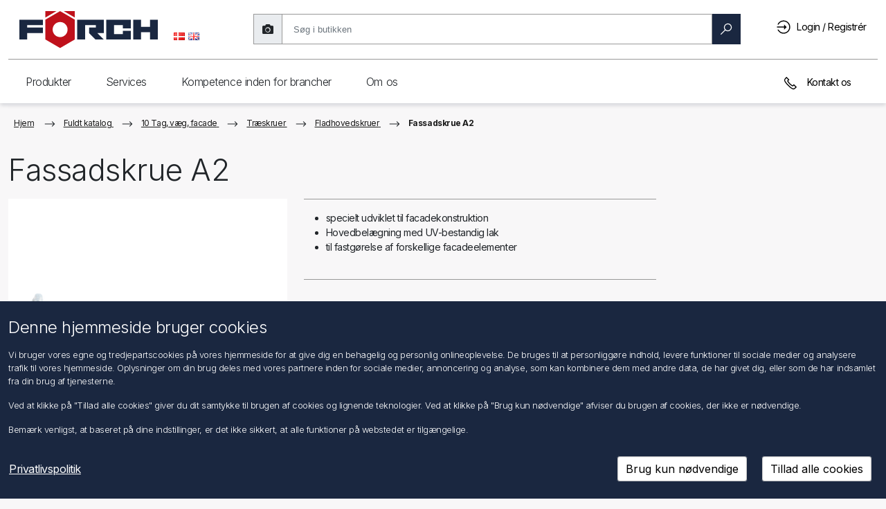

--- FILE ---
content_type: text/html; charset=utf-8
request_url: https://shop.foerch.dk/facadepladeskruer-a2
body_size: 53549
content:
<!DOCTYPE html>
<html lang="da"  class="html-product-details-page">
<head>
    <title>F&#xD6;RCH A/S &gt; Fassadskrue A2</title>
    <meta http-equiv="Content-type" content="text/html;charset=UTF-8" />
    <meta name="google" content="notranslate" />
    <meta name="description" content="" />
    <meta name="keywords" content="" />
    <meta name="generator" content="nopCommerce" />
    <meta name="viewport" content="width=device-width, initial-scale=1" />

    <meta property="og:type" content="product" />
<meta property="og:title" content="Fassadskrue A2" />
<meta property="og:description" content="" />
<meta property="og:image" content="//dkfoerchcdn.blob.core.windows.net/products/image/4e7edebb-a56e-41a9-8390-f31d174fbe31/0/1/400.png" />
<meta property="og:image:url" content="//dkfoerchcdn.blob.core.windows.net/products/image/4e7edebb-a56e-41a9-8390-f31d174fbe31/0/1/400.png" />
<meta property="og:url" content="https://shop.foerch.dk/facadepladeskruer-a2" />
<meta property="og:site_name" content="F&#xF6;rch A/S" />
<meta property="twitter:card" content="summary" />
<meta property="twitter:site" content="F&#xF6;rch A/S" />
<meta property="twitter:title" content="Fassadskrue A2" />
<meta property="twitter:description" content="" />
<meta property="twitter:image" content="//dkfoerchcdn.blob.core.windows.net/products/image/4e7edebb-a56e-41a9-8390-f31d174fbe31/0/1/400.png" />
<meta property="twitter:url" content="https://shop.foerch.dk/facadepladeskruer-a2" />

    
<link rel="preconnect" href="https://fonts.googleapis.com">
<link rel="preconnect" href="https://fonts.gstatic.com" crossorigin>
<link href="https://fonts.googleapis.com/css2?family=Inter:wght@100;200;300;400;500;600;700;800;900&display=swap" rel="stylesheet">

    
    <link href="/bundles/pqj8muaislvfepvfye_bqnzk9vbqcju-ddtqcufy9s.min.css" rel="stylesheet" type="text/css" />

    <script src="/lib_npm/jquery/jquery.min.js"></script>
<script src="/lib_npm/datatables.net/js/jquery.dataTables.min.js"></script>
<script src="/lib_npm/datatables.net-bs4/js/dataTables.bootstrap4.min.js"></script>
<script src="/lib_npm/datatables.net-buttons/js/dataTables.buttons.min.js"></script>
<script src="/lib_npm/datatables.net-buttons-bs4/js/buttons.bootstrap4.min.js"></script>

    
    
    
    <link rel="shortcut icon" href="/Themes/Foerch2021/favicon.ico" />
    
    <!--Powered by nopCommerce - https://www.nopCommerce.com-->

<script type="text/javascript">!function(T,l,y){var S=T.location,k="script",D="instrumentationKey",C="ingestionendpoint",I="disableExceptionTracking",E="ai.device.",b="toLowerCase",w="crossOrigin",N="POST",e="appInsightsSDK",t=y.name||"appInsights";(y.name||T[e])&&(T[e]=t);var n=T[t]||function(d){var g=!1,f=!1,m={initialize:!0,queue:[],sv:"5",version:2,config:d};function v(e,t){var n={},a="Browser";return n[E+"id"]=a[b](),n[E+"type"]=a,n["ai.operation.name"]=S&&S.pathname||"_unknown_",n["ai.internal.sdkVersion"]="javascript:snippet_"+(m.sv||m.version),{time:function(){var e=new Date;function t(e){var t=""+e;return 1===t.length&&(t="0"+t),t}return e.getUTCFullYear()+"-"+t(1+e.getUTCMonth())+"-"+t(e.getUTCDate())+"T"+t(e.getUTCHours())+":"+t(e.getUTCMinutes())+":"+t(e.getUTCSeconds())+"."+((e.getUTCMilliseconds()/1e3).toFixed(3)+"").slice(2,5)+"Z"}(),iKey:e,name:"Microsoft.ApplicationInsights."+e.replace(/-/g,"")+"."+t,sampleRate:100,tags:n,data:{baseData:{ver:2}}}}var h=d.url||y.src;if(h){function a(e){var t,n,a,i,r,o,s,c,u,p,l;g=!0,m.queue=[],f||(f=!0,t=h,s=function(){var e={},t=d.connectionString;if(t)for(var n=t.split(";"),a=0;a<n.length;a++){var i=n[a].split("=");2===i.length&&(e[i[0][b]()]=i[1])}if(!e[C]){var r=e.endpointsuffix,o=r?e.location:null;e[C]="https://"+(o?o+".":"")+"dc."+(r||"services.visualstudio.com")}return e}(),c=s[D]||d[D]||"",u=s[C],p=u?u+"/v2/track":d.endpointUrl,(l=[]).push((n="SDK LOAD Failure: Failed to load Application Insights SDK script (See stack for details)",a=t,i=p,(o=(r=v(c,"Exception")).data).baseType="ExceptionData",o.baseData.exceptions=[{typeName:"SDKLoadFailed",message:n.replace(/\./g,"-"),hasFullStack:!1,stack:n+"\nSnippet failed to load ["+a+"] -- Telemetry is disabled\nHelp Link: https://go.microsoft.com/fwlink/?linkid=2128109\nHost: "+(S&&S.pathname||"_unknown_")+"\nEndpoint: "+i,parsedStack:[]}],r)),l.push(function(e,t,n,a){var i=v(c,"Message"),r=i.data;r.baseType="MessageData";var o=r.baseData;return o.message='AI (Internal): 99 message:"'+("SDK LOAD Failure: Failed to load Application Insights SDK script (See stack for details) ("+n+")").replace(/\"/g,"")+'"',o.properties={endpoint:a},i}(0,0,t,p)),function(e,t){if(JSON){var n=T.fetch;if(n&&!y.useXhr)n(t,{method:N,body:JSON.stringify(e),mode:"cors"});else if(XMLHttpRequest){var a=new XMLHttpRequest;a.open(N,t),a.setRequestHeader("Content-type","application/json"),a.send(JSON.stringify(e))}}}(l,p))}function i(e,t){f||setTimeout(function(){!t&&m.core||a()},500)}var e=function(){var n=l.createElement(k);n.src=h;var e=y[w];return!e&&""!==e||"undefined"==n[w]||(n[w]=e),n.onload=i,n.onerror=a,n.onreadystatechange=function(e,t){"loaded"!==n.readyState&&"complete"!==n.readyState||i(0,t)},n}();y.ld<0?l.getElementsByTagName("head")[0].appendChild(e):setTimeout(function(){l.getElementsByTagName(k)[0].parentNode.appendChild(e)},y.ld||0)}try{m.cookie=l.cookie}catch(p){}function t(e){for(;e.length;)!function(t){m[t]=function(){var e=arguments;g||m.queue.push(function(){m[t].apply(m,e)})}}(e.pop())}var n="track",r="TrackPage",o="TrackEvent";t([n+"Event",n+"PageView",n+"Exception",n+"Trace",n+"DependencyData",n+"Metric",n+"PageViewPerformance","start"+r,"stop"+r,"start"+o,"stop"+o,"addTelemetryInitializer","setAuthenticatedUserContext","clearAuthenticatedUserContext","flush"]),m.SeverityLevel={Verbose:0,Information:1,Warning:2,Error:3,Critical:4};var s=(d.extensionConfig||{}).ApplicationInsightsAnalytics||{};if(!0!==d[I]&&!0!==s[I]){var c="onerror";t(["_"+c]);var u=T[c];T[c]=function(e,t,n,a,i){var r=u&&u(e,t,n,a,i);return!0!==r&&m["_"+c]({message:e,url:t,lineNumber:n,columnNumber:a,error:i}),r},d.autoExceptionInstrumented=!0}return m}(y.cfg);function a(){y.onInit&&y.onInit(n)}(T[t]=n).queue&&0===n.queue.length?(n.queue.push(a),n.trackPageView({})):a()}(window,document,{
src: "https://js.monitor.azure.com/scripts/b/ai.2.min.js", // The SDK URL Source
crossOrigin: "anonymous", 
cfg: { // Application Insights Configuration
    connectionString: 'InstrumentationKey=4dcaf5df-9442-40b2-914f-9111c5d48472;IngestionEndpoint=https://westeurope-5.in.applicationinsights.azure.com/;LiveEndpoint=https://westeurope.livediagnostics.monitor.azure.com/;ApplicationId=9af80b92-827e-49d8-a832-3f24996ba47d'
}});</script></head>
<body>
    

<div class="ajax-loading-block-window" style="display: none; z-index: 1001">
</div>
<div id="dialog-notifications-success" title="Bemærkning" style="display:none" class="alert alert-success" role="alert">
</div>
<div id="dialog-notifications-error" title="Fejl" style="display:none"  class="alert alert-danger" role="alert">
</div>
<div id="dialog-notifications-warning" title="Advarsel" style="display:none"  class="alert alert-warning" role="alert">
</div>
<div id="bar-notification" class="bar-notification-container" data-close="Luk">
</div>



<!--[if lte IE 8]>
    <div style="clear:both;height:59px;text-align:center;position:relative;">
        <a href="http://www.microsoft.com/windows/internet-explorer/default.aspx" target="_blank">
            <img src="/Themes/Foerch2021/Content/images/ie_warning.jpg" height="42" width="820" alt="You are using an outdated browser. For a faster, safer browsing experience, upgrade for free today." />
        </a>
    </div>
<![endif]-->
<div class="master-wrapper-page">

    <nav class="header navbar navbar-light navbar-expand-md fixed-top">
	<div class="container-fluid">
		
		
		<div class="header-upper container-fluid g-md-3 g-0">
			<div class="mobile-menu-buttons-wrapper">
				<button class="btn shadow-none" id="mobileMenuBackButton" type="button" onclick="MobileMenuBack()">
					<svg viewBox="0 0 20 20" id="arrow_right" class="flip-svg"><path fill="currentColor" d="M8 15.06l1.06 1.061 6.061-6.058L9.061 4 8 5.06l5 5.002z" fill-rule="evenodd"></path></svg>
				</button>
				<button class="btn shadow-none" id="mobileMenuButton" type="button" onclick="ToggleMobileMenu()">
					<div>
						<div class="hamburger-inner hamburger-top"></div>
						<div class="hamburger-inner hamburger-middle"></div>
						<div class="hamburger-inner hamburger-bottom"></div>
					</div>
				</button>
			</div>
			<div class="header-logo">
				<a href="/">
					<svg style="pointer-events: none" version="1.1" id="Ebene_1" x="0" y="0" viewBox="0 0 757.49 202.82" xml:space="preserve" xmlns="http://www.w3.org/2000/svg"><style type="text/css" id="style1">
																																													 .st0, .st1 {
																																														 fill-rule: evenodd;
																																														 clip-rule: evenodd;
																																														 fill: #1a2740
																																													 }

																																													 .st1 {
																																														 fill: #bf111b
																																													 }</style><path id="polygon1" class="st0" d="M757.49 46.48V154h-43.01v-38.98h-48.39V154h-43.01V46.48h43.01v38.97h48.39V46.48z" clip-rule="evenodd" fill="#1a2740" fill-rule="evenodd" /><path id="polygon2" class="st0" d="M566.64 93.52V76.05h-48.39v48.39h48.39v-17.48h43V154H475.25V46.48h134.39v47.04z" clip-rule="evenodd" fill="#1a2740" fill-rule="evenodd" /><path id="polygon3" class="st0" d="M426.85 119.05l.01.01L461.81 154h-45.73l-34.91-34.91v-29.6h37.62V76.05h-59.13V154h-43V46.48h145.15v72.57z" clip-rule="evenodd" fill="#1a2740" fill-rule="evenodd" /><g id="g6"><path class="st1" d="M222.84.08l-80.38 46.4V154l80.38 46.4 80.38-46.4V46.48L222.84.08zm0 141.03c-22.61 0-40.93-18.32-40.93-40.92 0-22.61 18.32-40.93 40.93-40.93 22.6 0 40.93 18.32 40.93 40.93-.01 22.6-18.34 40.92-40.93 40.92" id="path3" /><path id="polygon4" class="st1" d="M142.46 35L202.92.08h-60.46z" clip-rule="evenodd" fill="#bf111b" fill-rule="evenodd" /><path id="polygon5" class="st1" d="M303.21 35L242.76.08h60.45z" clip-rule="evenodd" fill="#bf111b" fill-rule="evenodd" /><path id="polygon6" class="st0" d="M43 76.05v13.44h86.02v29.57H43V154H0V46.48h129.02v29.57z" clip-rule="evenodd" fill="#1a2740" fill-rule="evenodd" /></g></svg>
				</a>
			</div>
			<div class="header-selectors-wrapper d-md-block d-sm-none d-none">
				

    <div class="language-selector">
            <ul class="language-list">
                    <li>
                        <a href="https://shop.foerch.dk/changelanguage/3?returnUrl=%2Ffacadepladeskruer-a2" title="Dansk">
                            <img title='Dansk' alt='Dansk'  class=selected
                                 src="/images/flags/dk.png "/>
                        </a>
                    </li>
                    <li>
                        <a href="https://shop.foerch.dk/changelanguage/1?returnUrl=%2Ffacadepladeskruer-a2" title="English">
                            <img title='English' alt='English' 
                                 src="/images/flags/gb.png "/>
                        </a>
                    </li>
            </ul>
    </div>

				
			</div>
			<div class="search-box store-search-box d-md-block d-sm-none d-none">
				<form method="get" id="small-search-box-form" action="/fsearch2">
        <div id="searchbox-dirty" class="searchbox dirty">
            <div class="input-group-text shadow-none searchtakephotoicon" id="photoSearch">
                <i class="fas fa-camera search-camera" title="EAN-scanner"></i>
            </div>
            <!-- Input Wrapper with Clear Button -->
            <div class="searchbox-inputWrapper">
                <input aria-label="search"
                       id="small-searchterms"
                       type="text"
                       name="q"
                       placeholder="Søg i butikken"
                       class="form-control ng-valid ng-dirty ng-touched"
                       autocomplete="off" />
                <!-- Clear Button -->
                <button class="btn searchbox-clear" id="searchbox-clear" type="button">
                    <span aria-label="reset" class="search-icon clear">
                        <svg viewBox="0 0 1024 1024" width="100" height="100">
                            <path d="M512 1024C229.2 1024 0 794.8 0 512S229.2 0 512 0s512 229.2 512 512-229.2 512-512 512z" fill="#1A1D23" />
                            <path d="M724 300c16.6 16.6 16.6 43.4 0 60L572 512l152 152c16.6 16.6 16.6 43.4 0 60s-43.4 16.6-60 0L512 572 360 724c-16.6 16.6-43.4 16.6-60 0s-16.6-43.4 0-60l152-152L300 360c-16.6-16.6-16.6-43.4 0-60s43.4-16.6 60 0l152 152L664 300c16.6-16.6 43.4-16.6 60 0z" fill="#FFFFFF" />
                        </svg>
                    </span>
                </button>
            </div>

            <!-- Search Button -->
            <button class="btn btn-primary searchbox-btn" type="submit" style="max-width: 123px">
                <span id="magnifyglass" aria-label="search" class="search-icon search search-magnify-glass">
                    <svg viewBox="0 0 20 20"><path fill="currentColor" fill-rule="evenodd" d="M12.784.914a6.309 6.309 0 00-6.3 6.3c0 1.482.536 2.832 1.4 3.91L.916 18.09l.985.995 6.972-6.972c1.078.864 2.429 1.4 3.91 1.4 3.473 0 6.3-2.828 6.3-6.3 0-3.473-2.827-6.3-6.3-6.3zm0 1.4c2.712 0 4.9 2.187 4.9 4.9 0 2.712-2.188 4.9-4.9 4.9a4.892 4.892 0 01-4.9-4.9c0-2.713 2.187-4.9 4.9-4.9z"></path></svg>
                </span>
                <span id="loaderSearch" class="loaderSearch" style="display: none"></span>
                <span> Søg </span>
            </button>
        </div>
        
            
            
</form>
<form method="post" id="small-search-box-form-upload" enctype="multipart/form-data" action="/catalog/searchImage">
    <div id="search-fileUpload-container">
        <div id="fileUpload-desktop-container">
            <div id="fileUpload-desktop">Du kan trække en billedfil her</div>
        </div>
    </div>
<input name="__RequestVerificationToken" type="hidden" value="CfDJ8OlxgN4C3H1NnzUyzimHBDkbi-x5_RNdlC7XR1kd_nbdBK4EzsnxwHiKy4CiPoMS-Dw_mQUMN2dPORkPMQqz1dhk84RC_1zWjt0dJvV2AlsQFxcSiZlMM49_jFBHhTo6x03ocJijTtCM7D7Gc1oUolc" /></form>
			</div>
			<div class="header-links-wrapper">
				<div class="header-links">
    <ul>
        <li>
            <a href="#" class="ico-search d-inline d-md-none">
                <svg viewBox="0 0 20 20"><path fill="currentColor" fill-rule="evenodd" d="M12.784.914a6.309 6.309 0 00-6.3 6.3c0 1.482.536 2.832 1.4 3.91L.916 18.09l.985.995 6.972-6.972c1.078.864 2.429 1.4 3.91 1.4 3.473 0 6.3-2.828 6.3-6.3 0-3.473-2.827-6.3-6.3-6.3zm0 1.4c2.712 0 4.9 2.187 4.9 4.9 0 2.712-2.188 4.9-4.9 4.9a4.892 4.892 0 01-4.9-4.9c0-2.713 2.187-4.9 4.9-4.9z"></path></svg>
            </a>
        </li>

        
            <li>
                <a href="/login?returnUrl=%2Ffacadepladeskruer-a2" class="ico-login pr-lg-2 pr-md-0 pr-sm-0 pr-0" title="Login / Registrér">
                    <svg viewBox="0 0 20 20"><path fill="currentColor" fill-rule="evenodd" d="M9.6.5a9.101 9.101 0 00-7.394 3.79c-.016.027-.038.055-.054.087A9.173 9.173 0 001.227 6.1h1.515A7.695 7.695 0 019.6 1.9c4.26 0 7.7 3.44 7.7 7.7s-3.44 7.7-7.7 7.7a7.671 7.671 0 01-6.136-3.046 7.482 7.482 0 01-.716-1.154h-1.52a9.148 9.148 0 001.055 1.903c.016.027.038.055.054.088.006 0 .006.005.011.005v.006A9.112 9.112 0 009.6 18.7c5.02 0 9.1-4.08 9.1-9.1S14.62.5 9.6.5zm.7 5.6v2.8H.5v1.4h9.8v2.8l3.5-3.5-3.5-3.5z"></path></svg>
                    <span class="d-none d-sm-none d-md-none d-lg-inline-block">Login / Registrér</span>
                </a>
           </li>
        <li id="searchclose" class="d-none">
            <svg viewBox="0 0 20 20"><path fill="currentColor" fill-rule="evenodd" d="M4.014 3.03l-.984.984 5.977 5.983-5.977 5.978.984.995 5.983-5.983 5.978 5.983.995-.995-5.983-5.978 5.983-5.983-.995-.984-5.978 5.977z"></path></svg>
        </li>
        
    </ul>
</div>
				
			</div>

		</div>
		
		<div class="header-lower d-lg-block d-md-block d-sm-none d-none">
			
<div class="header-navigation">
    <div class="foerchnav container-fluid g-0">
        <nav class="foerchnav top-menu notmobile collapse navbar-collapse">
            
            <nav>
                <div class="navigation">Produkter</div>
	            <div class="dropdown-wrapper">
	                <div class="dropdown-wrapper-inner">
            <div class="wrapper-column">
                <nav>
                    <a role="link" class="navigationUi-link navigationUi-link_special" href="/1-vrkstedskemi">
                        <svg viewBox="0 0 20 20"><path fill="currentColor" d="M14 14.4H7c.3-1.6 1.8-2.7 3.5-2.7s3.2 1.1 3.5 2.7m-2.4-3.7c-.3-.1-.7-.1-1-.1-.3 0-.6 0-1 .1V8.1h.6V7h-.6V5.9h.6v-1h-.6V3.8h.6v-1h-.6V1.7h2v9zM7 15.5h7.1c-.2 1.8-1.7 3.2-3.5 3.2-1.9-.1-3.4-1.5-3.6-3.2m5.6-4.4V.7H8.5v10.4c-1.5.7-2.6 2.3-2.6 4.1 0 2.5 2.1 4.5 4.6 4.5s4.6-2 4.6-4.5c.1-1.8-1-3.3-2.5-4.1"></path></svg>
                        <span class="navigationUi-productName">1 V&#xE6;rkstedskemi</span></a>
                </nav>
                <nav>
                    <a role="link" class="navigationUi-link navigationUi-link_special" href="/2-bygkemi">
                        <svg viewBox="0 0 20 20"><path fill="currentColor" d="M7.9 3.3h3.5v14.9H7.9V3.3zM9.1.8v1.3H6.8v17.1h5.8v-17h-2.3V.8H9.1zm4 1.3h1.1v7.6h-1.1z"></path></svg>
                        <span class="navigationUi-productName">2 Bygkemi</span></a>
                </nav>
                <nav>
                    <a role="link" class="navigationUi-link navigationUi-link_special" href="/3-boring-frsning-gevindbearbejdning">
                        <svg viewBox="0 0 20 20"><path fill="currentColor" d="M8.5 16v-.9l3-1.7V16L10 17.5 8.5 16zm0-3.8l3-1.7v1.8l-3 1.7v-1.8zm0-5.5L8.3 6V1.3h3.4v4.6l-.2.6v2.8l-3 1.7V6.7zM7.3.3V6l.2.8v4.8l-.4.3.4.8v1.9l-.5.3.5.8v.8L10 19l2.5-2.5v-3.6l.4-.2v-.1l-.4-.7v-2l.4-.2v-.3l-.4-.7v-2l.2-.6V.3H7.3z"></path></svg>
                        <span class="navigationUi-productName">3 Boring, fr&#xE6;sning, gevindbearbejdning</span></a>
                </nav>
                <nav>
                    <a role="link" class="navigationUi-link navigationUi-link_special" href="/4-skring-slibning-savning-overfladebehandling">
                        <svg viewBox="0 0 20 20"><path fill="currentColor" d="M10 19C4.9 19 .7 14.8.7 9.7.7 4.6 4.9.4 10 .4c5.1 0 9.3 4.2 9.3 9.3 0 5.1-4.2 9.3-9.3 9.3m0-17.5c-4.5 0-8.2 3.7-8.2 8.2 0 4.5 3.7 8.2 8.2 8.2 4.5 0 8.2-3.7 8.2-8.2 0-4.5-3.7-8.2-8.2-8.2"></path><path fill="currentColor" d="M10 12.1c-1.3 0-2.3-1-2.3-2.3 0-1.3 1-2.3 2.3-2.3 1.3 0 2.3 1 2.3 2.3 0 1.2-1 2.3-2.3 2.3m0-3.6c-.7 0-1.3.5-1.3 1.2S9.3 11 10 11s1.3-.6 1.3-1.3c0-.7-.6-1.2-1.3-1.2"></path></svg>
                        <span class="navigationUi-productName">4 Sk&#xE6;ring, slibning, savning, overfladebehandling</span></a>
                </nav>
                <nav>
                    <a role="link" class="navigationUi-link navigationUi-link_special" href="/5-lodning-svejsning">
                        <svg viewBox="0 0 20 20"><path fill="currentColor" d="M15.8 3.8l-4.6 4.8-.5-.5 4.6-4.8.5.5zM9 9.5l1 1L5.5 15l-1-1L9 9.5zm9-7.8l-.7-.7-1.4 1.4-.6-.6-5.8 6-.6-.5-1 1.1.4.4-5.2 5.3.8.8c-.5.3-.9.8-1.1 1.4-.2.8.1 1.7.8 2.3.5.4 1.1.6 1.8.6s1.5-.2 2.3-.6c2.7-1.6 4.3-1.6 5-1.3.8.3 1 1 1 1l1-.3s-.4-1.1-1.6-1.6c-1.5-.6-3.5-.1-5.9 1.3-1.2.6-2.3.6-3 .1-.2-.2-.4-.8-.3-1.2.1-.4.4-.7.9-.9l.8.8 5.2-5.3.3.3 1-1.1-.6-.6 5.8-6-.6-.6L18 1.7z"></path></svg>
                        <span class="navigationUi-productName">5 Lodning, svejsning</span></a>
                </nav>
            </div>
            <div class="wrapper-column">
                <nav>
                    <a role="link" class="navigationUi-link navigationUi-link_special" href="/6-din-og-normdele">
                        <svg viewBox="0 0 20 20"><path fill="currentColor" d="M3.1 13.9V5.7l7.1-4.1 7.1 4.1v8.2L10.2 18l-7.1-4.1zM10.2.4L2 5.1v9.4l8.2 4.7 8.2-4.7V5.1L10.2.4z"></path><path fill="currentColor" d="M10.2 13C8.4 13 7 11.6 7 9.8 7 8 8.4 6.6 10.2 6.6c1.8 0 3.2 1.4 3.2 3.2 0 1.8-1.5 3.2-3.2 3.2m0-5.3c-1.2 0-2.1 1-2.1 2.1s.9 2.1 2.1 2.1 2.1-.9 2.1-2.1-1-2.1-2.1-2.1"></path></svg>
                        <span class="navigationUi-productName">6 DIN- og normdele</span></a>
                </nav>
                <nav>
                    <a role="link" class="navigationUi-link navigationUi-link_special" href="/7-dyvelteknik">
                        <svg viewBox="0 0 20 20"><path fill="currentColor" d="M8.7 16.4V6.9l-.3-.8V1.3h3.4V6l-.2.6v9.7l-1.5 1.5-1.4-1.4zM7.4.3v3.2l-.6-1-.9.6 1.5 2.5v.6l.2.8v2h-.5v1h.4v1.4h-.4v1.1h.4v1.4h-.4V15h.4v1.8l2.6 2.6 2.6-2.6V15h.5v-1.1h-.5v-1.4h.5v-1.1h-.5V10h.5V8.9h-.5v-2l.2-.6v-.6l1.5-2.6-.9-.5-.6 1V.3H7.4z"></path></svg>
                        <span class="navigationUi-productName">7 Dyvelteknik</span></a>
                </nav>
                <nav>
                    <a role="link" class="navigationUi-link navigationUi-link_special" href="/8-vinduesmateriale">
                        <svg viewBox="0 0 20 20"><path fill="currentColor" d="M15.2 7.7v9.8h-4.9v-4.2h.6V12h-.6V7.7h4.9zm0-1.1H4.4C4.6 3.9 7 1.7 9.8 1.7c2.8 0 5.1 2.2 5.4 4.9M4.3 7.7h4.9V12h-.6v1.2h.6v4.2H4.3V7.7zm12 10.9V7.1c0-3.6-2.9-6.5-6.5-6.5S3.2 3.5 3.2 7.1v11.5h13.1z"></path></svg>
                        <span class="navigationUi-productName">8 Vinduesmateriale</span></a>
                </nav>
                <nav>
                    <a role="link" class="navigationUi-link navigationUi-link_special" href="/9-byggeteknik">
                        <svg viewBox="0 0 20 20"><path fill="currentColor" d="M15.4 17.5c0-.2.2-.7.4-1.3.2.6.4 1.1.4 1.3 0 .2-.2.4-.4.4s-.4-.2-.4-.4m0-2.9c-.3.7-1 2.3-1 2.9 0 .8.7 1.5 1.5 1.5s1.5-.7 1.5-1.5c0-.6-.7-2.2-1-2.9l-.5-1.1-.5 1.1zM7.8 7.7V5.4h3.1v2.3h.6c2.1-.1 3.6.4 4.6 1.4 1 1 1.1 2.4 1.2 3.1h-2.4c-.1-1-.6-2.2-1.9-2.2H4.3V7.7h3.5zm2.1-3.4V1.6h3.3V.5H5.5v1.1h3.2v2.7h-2v2.2H3.9V4.3H2.8V13h1.1v-2h8.9c.8 0 .9 1.7.9 1.7v.5h4.5l.1-.5c0-.1.3-2.6-1.4-4.4-1.1-1.2-2.7-1.8-4.9-1.8V4.3H9.9z"></path></svg>
                        <span class="navigationUi-productName">9 Byggeteknik</span></a>
                </nav>
                <nav>
                    <a role="link" class="navigationUi-link navigationUi-link_special" href="/10-tag-vg-facade">
                        <svg viewBox="0 0 20 20"><path fill="currentColor" d="M3.6 6.2L10 2.5l6.4 3.7v11.3H3.6V6.2zM4.9.9v3.4l-3.5 2 .5.9.6-.4v11.8h14.8V6.8l.6.4.5-.9-8.5-5L6 3.6V.9H4.9z"></path></svg>
                        <span class="navigationUi-productName">10 Tag, v&#xE6;g, facade</span></a>
                </nav>
            </div>
            <div class="wrapper-column">
                <nav>
                    <a role="link" class="navigationUi-link navigationUi-link_special" href="/11-el-elektronik">
                        <svg viewBox="0 0 20 20"><path fill="currentColor" d="M11.6 16.8c-.1.8-.9 1.2-1.6 1.3-.7 0-1.6-.3-1.9-1.3v-2.6h3.4l.1 2.6zm1.1-3.7H7.1v3.8c.4 1.3 1.4 2.1 2.8 2.1h.2c1.3-.1 2.4-1 2.5-2.3v-3.6zm1.7-7.5c0 1.4-.5 2.2-1.9 3.5-.6.7-.9 1.9-1.1 2.4H8.3c-.3-.7-.4-2.1-1.8-3.1 0 0-.2-.2-.2-.3-.6-.7-.8-1.6-.8-2.5 0-2.4 2-4.3 4.5-4.3 2.4 0 4.4 2 4.4 4.3m1 0c0-3-2.5-5.4-5.5-5.4S4.4 2.6 4.4 5.6c0 1.1.3 2.1 1 3 .3.5.7.8 1.2 1.2.4.9.7 1.9.8 2.4l.1.4h4.7l.1-.4s.2-1.2.7-2.2c1.5-1 2.4-2.5 2.4-4.4"></path></svg>
                        <span class="navigationUi-productName">11 El, elektronik</span></a>
                </nav>
                <nav>
                    <a role="link" class="navigationUi-link navigationUi-link_special" href="/12-personvognsartikler">
                        <svg viewBox="0 0 20 20"><path fill="currentColor" d="M5.7 12.9h.7l-.1-1.1c-1 .1-2.2-.1-2.3-.4l-1 .5c.5.9 1.8 1 2.7 1M8 14.6h3.7v-1.1H8v1.1zm8.8-2.5l-1-.5c-.2.3-1.3.4-2.3.4v1h.7c.9 0 2.2-.1 2.6-.9m1.3-2.7l-1.4 1.1.2.4s1 2 .1 4.2H2.7c-.3-2.6.3-4.2.3-4.2l.1-.4-1.5-1.1v-.5h1.5c.1 1.2 1.3 1.7 2 1.8h9.8c.1 0 1.1-.3 1.7-1.7v-.1H18c.1.1.2.2.1.5m-2.6-.6c-.3.6-.7.8-.8.8H5.3s-.9-.2-1-.7c.5-.9 1-1.9 1.2-2.4h8.9c.2.4.5 1.2 1.1 2.3M3.2 16.3h2v.6h-2v-.6zm11 0h2v.6h-2v-.6zm4.3-8.4l-.1-.1h-2.2c-.6-1.2-.9-2-.9-2l-.1-.4H4.8l-.1.3s-.5 1.1-1 2.1H1.2l-.2.1c-.1.1-.7.8-.4 2v.2l1.1.8c-.2.7-.5 2.4-.1 4.8l.1.5h.4v1c0 .4.4.8.9.8h2.6c.5 0 .8-.4.8-.8v-1h6.8v1c0 .5.4.8.8.8h2.6c.5 0 .8-.4.8-.8v-1h.4l.1-.3c1-2.2.5-4.2.2-5l1-.8.1-.1c.3-1.1-.3-1.9-.7-2.1"></path></svg>
                        <span class="navigationUi-productName">12 Personvognsartikler</span></a>
                </nav>
                <nav>
                    <a role="link" class="navigationUi-link navigationUi-link_special" href="/13-truckline">
                        <svg viewBox="0 0 20 20"><path fill="currentColor" d="M8.1 15.5h4.1v-.9H8.1v.9zm6.6-2.6v.9h2.1l.1 2H3.5v-2h2v-.9h-2v-2.4c0-.3.2-.5.5-.5h12.2c.3 0 .5.2.5.5l.1 2.4h-2.1zm1.5-3.7H3.9v-.7L4 6c0-.3.2-.5.5-.5h4.7v.9H11v-.9h4.5c.3 0 .5.2.5.5l.2 3.2zm-.1-4.5c-.2-.1-.4-.1-.6-.1h-11c-.2 0-.3 0-.5.1V2.6c0-.3.2-.5.5-.5h11.1c.3 0 .5.2.5.5v2.1zM3.9 17h.8v.8h-.8V17zm11.8 0h.8v.8h-.8V17zm2.1-.2l-.2-6.3c0-.4-.2-.8-.5-1L17 2.6c0-.8-.6-1.4-1.4-1.4H4.5c-.8 0-1.4.6-1.4 1.4v7c-.3.3-.4.6-.4 1L2.5 17H3v1.7h2.6v-1.9h9.1v1.9h2.6v-1.8l.5-.1z"></path></svg>
                        <span class="navigationUi-productName">13 Truckline</span></a>
                </nav>
                <nav>
                    <a role="link" class="navigationUi-link navigationUi-link_special" href="/14-vrkstedsudstyr-og-apparater">
                        <svg viewBox="0 0 20 20"><path fill="currentColor" d="M15.6 8.3L14 9.9l-.6-.2-.1-.6 1.5-1.7-.8-.2c-.3-.1-.5-.2-.8-.2-1.6 0-2.8 1.3-2.8 2.8 0 .4.1.7.2 1.1l-6.2 6.3c-.2.2-.2.6 0 .8l.8.8c.1.2.2.2.4.2h.3l6.4-6.5c.3.1.6.2.9.2 1.6 0 2.8-1.3 2.8-2.8 0-.3 0-.5-.1-.8l-.3-.8zm-10 9.5l-.2-.2 5.7-5.9c.1.1.2.1.2.2l-5.7 5.9zm7.6-6.1c-1 0-1.8-.8-1.8-1.8 0-.9.6-1.6 1.5-1.8l-.7.8.4 1.7 1.7.5.7-.7c-.3.7-1 1.3-1.8 1.3z"></path><path fill="currentColor" d="M10.2 1.7l-9.1 6v11.1h1.1V8.3l8-5.3 7.7 5.3v10.5H19V7.7z"></path></svg>
                        <span class="navigationUi-productName">14 V&#xE6;rkstedsudstyr og -apparater</span></a>
                </nav>
                <nav>
                    <a role="link" class="navigationUi-link navigationUi-link_special" href="/15-hndvrktj">
                        <svg viewBox="0 0 20 20"><path fill="currentColor" d="M15.8 5.5c-.9.9-2.5.9-3.4 0-.9-.9-.9-2.3-.1-3.2l.1 1.5 1.8 1.1 1.9-1V2.4c.6.9.5 2.3-.3 3.1m-1.9 1.7h.6v10.6h-.6V7.2zm2.7-5.8c-.2-.2-.5-.4-.8-.6L15 .3v2.9l-.8.4-.8-.5-.1-2.8-.7.4-.9.6c-1.4 1.3-1.4 3.5 0 4.9.3.4.7.6 1.1.8v11.2c0 .4.3.6.6.6h1.4c.4 0 .6-.3.6-.6V6.9c.4-.2.7-.4 1-.7 1.5-1.3 1.5-3.5.2-4.8m-6.3 9.2H3.7L7 1.8l3.3 8.6v.2m-3.9 2.9h1.2v4.2H6.4v-4.2zm4.9-3.5L7.9 1C7.6.4 7.2.3 7 .3c-.2 0-.6.1-.9.7l-4 10.7h4.3v.8h-.3c-.4 0-.8.3-.8.8V18c0 .4.3.8.8.8h1.8c.4 0 .8-.3.8-.8v-4.8c0-.4-.3-.8-.8-.8h-.4v-.8h2.6c.4 0 .8-.2 1-.5.3-.3.3-.7.2-1.1"></path></svg>
                        <span class="navigationUi-productName">15 H&#xE5;ndv&#xE6;rkt&#xF8;j</span></a>
                </nav>
            </div>
            <div class="wrapper-column">
                <nav>
                    <a role="link" class="navigationUi-link navigationUi-link_special" href="/16-el-vrktj">
                        <svg viewBox="0 0 20 20"><path fill="currentColor" d="M16.4 6.7l-1.6.5v-4l1.6.3v3.2zm-2.6 1.7H3.7C2.5 8 1.9 6.5 1.9 5.3c0-1.2.5-2.6 1.8-3.1h10.2v6.2zm-8.4.9h2.7v8H5.4v-8zm14-3.8v-.9h-2.1V2.7l-2.5-.4v-.8h-.5v-.2H3.5c-1.6.5-2.6 2-2.5 4 0 2 1.1 3.6 2.6 4h1v8.9H9V9.3h5.3v-.2h.5v-1l2.5-.8V5.5h2.1z"></path></svg>
                        <span class="navigationUi-productName">16 El-v&#xE6;rkt&#xF8;j</span></a>
                </nav>
                <nav>
                    <a role="link" class="navigationUi-link navigationUi-link_special" href="/17-trykluftvrktj">
                        <svg viewBox="0 0 20 20"><path fill="currentColor" d="M10.2 10.2c-.1 0-.1.1-.2.1-.2 0-.3-.1-.3-.3 0-.1.1-.2.1-.2l.4.4zm1.1-.6l4-3.1-.7-.9-4 3.1c-.2-.1-.4-.2-.6-.2-.8 0-1.4.6-1.4 1.4 0 .8.6 1.4 1.4 1.4.8 0 1.4-.6 1.4-1.4 0-.1 0-.2-.1-.3m6.5-.2h-1.5v1.1h1.5c-.1 1.4-.5 2.7-1.3 3.9l-1-1-.8.8 1 1c-1.4 1.6-3.5 2.6-5.8 2.6s-4.3-1-5.7-2.5l1.2-1.2-.8-.8-1.1 1.1c-.8-1.1-1.3-2.5-1.4-4h1.5v-1H2.2c.1-2 1-3.8 2.4-5.1l1.1 1.1.8-.8-1-1C6.7 2.8 8 2.3 9.6 2.1v1.5h1.1V2.1c1.5.1 2.9.6 4.1 1.5l-1 1 .8.8 1.1-1.1c1.1 1.3 2 3.1 2.1 5.1m1.2.5c0-5-4-9-9-9s-9 4-9 9 4 9 9 9 9-4 9-9"></path></svg>
                        <span class="navigationUi-productName">17 Trykluftv&#xE6;rkt&#xF8;j</span></a>
                </nav>
                <nav>
                    <a role="link" class="navigationUi-link navigationUi-link_special" href="/18-varo-reoler-lagersystemer-sortimenter">
                        <svg viewBox="0 0 20 20"><path fill="currentColor" d="M1.9 12.9h7.7v4.2H1.9v-4.2zm0-5.1h7.7v4H1.9v-4zm0-5h7.7v3.9H1.9V2.8zm8.8 0H14v6.3h-.5v1.4h.5v6.7h-3.3V2.8zm4.4 0h3.3v14.4h-3.3v-6.7h.5V9.1h-.5V2.8zM.8 18.2h18.7V1.7H.8v16.5z"></path></svg>
                        <span class="navigationUi-productName">18 VARO-reoler, lagersystemer, sortimenter</span></a>
                </nav>
                <nav>
                    <a role="link" class="navigationUi-link navigationUi-link_special" href="/19-arbejdsbeskyttelse">
                        <svg viewBox="0 0 20 20"><path fill="currentColor" d="M17.6 13.4c0 .1 0 3.2-2.1 3.7V9.4c.5.1.9.3 1.2.6 1.1 1.2 1 3.3.9 3.4M3.3 10.2c.3-.3.7-.5 1.1-.6v7.6c-2-.5-2.1-3.5-2.1-3.7 0 0-.1-2.2 1-3.3m14.2-.9c-.3-.3-.6-.5-1-.7 0-1.2-.1-4-1.9-5.9C13.5 1.5 11.9.9 9.8.9 7.9 1 6.2 1.7 5.1 3 3.3 5 3.3 7.9 3.3 8.8c-.3.2-.6.4-.8.6-1.4 1.5-1.2 4-1.2 4.1 0 1.7.8 4.8 3.7 4.8h.5V8.4H4.4c0-1 .2-3.3 1.5-4.8.9-1.1 2.3-1.6 4-1.6 1.7 0 3 .4 3.9 1.4 1.4 1.5 1.6 3.7 1.6 4.9h-.9v9.9h.5c2.9 0 3.7-3.2 3.7-4.8.1-.1.2-2.6-1.2-4.1"></path></svg>
                        <span class="navigationUi-productName">19 Arbejdsbeskyttelse</span></a>
                </nav>
            </div>
                            <div class="wrapper-column">
                                <nav class="nav-catalog">
                                    <a href="/catalog" class="btn btn-white">Fuldt katalog</a>
                                </nav>
                            </div>
                    </div>
                </div>
            </nav>
            


<nav id="main-menu" class="d-flex">
            <nav>
                <div class="navigation">
Services                </div>

                <div class="dropdown-wrapper">
                    <div class="dropdown-wrapper-inner">
                        <div class="dropdown-container">
                            <div class="dropdown-container-content">
                                

    <div class="holder-content">
        <img class="category-img" src=/images/uploaded/000-Navigation-Service-Navigation-EinkaufUndBeratung.jpeg />
            <a href="indkob-og-radgivning" class="content-title" >Indk&#xF8;b og r&#xE5;dgivning</a>
        <p class="category-description">
            Som en st&#xE6;rk partner indenfor h&#xE5;ndv&#xE6;rk og industri tilbyder vi dig flere muligheder for ukompliceret og hurtig varebestilling. Du kan anvende den salgskanal der passer bedst til din forretning.
        </p>

<div class="content-child">
</div>


    </div>
    <div class="holder-content">
        <img class="category-img" src=/images/uploaded/Navigation-App-340x192.jpeg />
            <a href="vores-webshop-letter-din-indk&#xF8;bsproces." class="content-title" >Digital Service</a>
        <p class="category-description">
            Shop p&#xE5; tv&#xE6;rs af enheder og hvor som helst, n&#xE5;r som helst. Det er ikke noget problem med F&#xD6;RCH. Med vores digitale l&#xF8;sninger forenkler vi ikke kun din indk&#xF8;bsproces - vi giver dig tid til det v&#xE6;sentlige.
        </p>

<div class="content-child">
            <div class="child-item">
                    <svg viewBox="0 0 20 20" id="arrow_right" class="menu-child-icon"><path fill="currentColor" d="M8 15.06l1.06 1.061 6.061-6.058L9.061 4 8 5.06l5 5.002z" fill-rule="evenodd"></path></svg>
                    <a role="link" href="/catalog" style="text-decoration:none" >
                        <span class="child">F&#xD6;RCH Onlineshop</span>
                    </a>
            </div>
            <div class="child-item">
                    <svg viewBox="0 0 20 20" id="arrow_right" class="menu-child-icon"><path fill="currentColor" d="M8 15.06l1.06 1.061 6.061-6.058L9.061 4 8 5.06l5 5.002z" fill-rule="evenodd"></path></svg>
                    <a role="link" href="handtering-af-kemiske-produkter" style="text-decoration:none" >
                        <span class="child">H&#xE5;ndtering af farlige stoffer</span>
                    </a>
            </div>
            <div class="child-item">
                    <svg viewBox="0 0 20 20" id="arrow_right" class="menu-child-icon"><path fill="currentColor" d="M8 15.06l1.06 1.061 6.061-6.058L9.061 4 8 5.06l5 5.002z" fill-rule="evenodd"></path></svg>
                    <a role="link" href="/contactus" style="text-decoration:none" >
                        <span class="child">E-Procurement</span>
                    </a>
            </div>
</div>


    </div>
    <div class="holder-content">
        <img class="category-img" src=/images/uploaded/000-Navigation-Service-Navigation-LagernUndOrdnen.jpeg />
            <a href="opbevar-og-organiser" class="content-title" >Opbevar og organiser</a>
        <p class="category-description">
            Vi har den rigtige l&#xF8;sning til optimal orden i det daglige arbejde p&#xE5; v&#xE6;rksteder og byggepladser. Vores VARO-systemkomponenter kan tilpasses individuelt til dine behov. For mere effektivitet og &#xF8;konomi i din hverdag.
        </p>

<div class="content-child">
            <div class="child-item">
                    <svg viewBox="0 0 20 20" id="arrow_right" class="menu-child-icon"><path fill="currentColor" d="M8 15.06l1.06 1.061 6.061-6.058L9.061 4 8 5.06l5 5.002z" fill-rule="evenodd"></path></svg>
                    <a role="link" href="varo-reolsystem" style="text-decoration:none" >
                        <span class="child">VARO reolsystem</span>
                    </a>
            </div>
            <div class="child-item">
                    <svg viewBox="0 0 20 20" id="arrow_right" class="menu-child-icon"><path fill="currentColor" d="M8 15.06l1.06 1.061 6.061-6.058L9.061 4 8 5.06l5 5.002z" fill-rule="evenodd"></path></svg>
                    <a role="link" href="/fsearch?q=VAROBOXX&#x2B;%2F&#x2B;VAROiBOXX" style="text-decoration:none" >
                        <span class="child">VAROBOXX / VAROiBOXX</span>
                    </a>
            </div>
            <div class="child-item">
                    <svg viewBox="0 0 20 20" id="arrow_right" class="menu-child-icon"><path fill="currentColor" d="M8 15.06l1.06 1.061 6.061-6.058L9.061 4 8 5.06l5 5.002z" fill-rule="evenodd"></path></svg>
                    <a role="link" href="h&#xE5;ndtering-af-c-dele" style="text-decoration:none" >
                        <span class="child">Ledelse af C-dele</span>
                    </a>
            </div>
</div>


    </div>
    <div class="holder-content">
        <img class="category-img" src=/images/uploaded/000-Navigation-Service-Navigation-Produktservices.jpeg />
            <a href="produkt-tjenester" class="content-title" >Produkt Tjenester</a>
        <p class="category-description">
            Har du sp&#xF8;rgsm&#xE5;l eller brug for hj&#xE6;lp til vores produkter, tjenester eller anvendelser? Fra applikationsvideoen til det tekniske datablad giver vi dig alle de oplysninger, du har brug for i hverdagen.
        </p>

<div class="content-child">
            <div class="child-item">
                    <svg viewBox="0 0 20 20" id="arrow_right" class="menu-child-icon"><path fill="currentColor" d="M8 15.06l1.06 1.061 6.061-6.058L9.061 4 8 5.06l5 5.002z" fill-rule="evenodd"></path></svg>
                    <a role="link" href="/contactus" style="text-decoration:none" >
                        <span class="child">Teknisk Support</span>
                    </a>
            </div>
            <div class="child-item">
                    <svg viewBox="0 0 20 20" id="arrow_right" class="menu-child-icon"><path fill="currentColor" d="M8 15.06l1.06 1.061 6.061-6.058L9.061 4 8 5.06l5 5.002z" fill-rule="evenodd"></path></svg>
                    <a role="link" href="https://bk.foerch.com/kiosk/index.php?id=MTY1I3wjMTgjfCMzMA==" style="text-decoration:none" >
                        <span class="child">Kataloger og brochurer</span>
                    </a>
            </div>
            <div class="child-item">
                    <svg viewBox="0 0 20 20" id="arrow_right" class="menu-child-icon"><path fill="currentColor" d="M8 15.06l1.06 1.061 6.061-6.058L9.061 4 8 5.06l5 5.002z" fill-rule="evenodd"></path></svg>
                    <a role="link" href="dokumenter-og-downloads" style="text-decoration:none" >
                        <span class="child">Dokumenter og downloads</span>
                    </a>
            </div>
            <div class="child-item">
                    <svg viewBox="0 0 20 20" id="arrow_right" class="menu-child-icon"><path fill="currentColor" d="M8 15.06l1.06 1.061 6.061-6.058L9.061 4 8 5.06l5 5.002z" fill-rule="evenodd"></path></svg>
                    <a role="link" href="/product-datablades" style="text-decoration:none" >
                        <span class="child">Sikkerhedsdatablade til download</span>
                    </a>
            </div>
</div>


    </div>



                            </div>
                        </div>
                    </div>
                </div>
            </nav>
            <nav>
                <div class="navigation">
Kompetence inden for brancher                </div>

                <div class="dropdown-wrapper">
                    <div class="dropdown-wrapper-inner">
                        <div class="dropdown-container">
                            <div class="dropdown-container-content">
                                

    <div class="holder-content">
        <img class="category-img" src=/images/uploaded/000-Navigation-Branchenkompetenz-Navigation-Kfz.jpeg />
            <a href="biler-og-lastvogne" class="content-title" >Biler og lastbiler</a>
        <p class="category-description">
            Vores r&#xF8;dder ligger i bilbranchen. Og det er stadig vores styrke: Som innovativ partner forsyner vi dig med h&#xF8;jtydende kvalitetsprodukter og hj&#xE6;lper dig til enhver tid med vores moderne service og servicev&#xE6;rkt&#xF8;jer.
        </p>

<div class="content-child">
</div>


    </div>
    <div class="holder-content">
        <img class="category-img" src=/images/uploaded/000-Navigation-Branchenkompetenz-Navigation-Metall.jpeg />
            <a href="metal-og-bygningsservice" class="content-title" >Metal- og bygningsservice</a>
        <p class="category-description">
            Metalforarbejdning i de bedste h&#xE6;nder og kvalitetsprodukter til professionelle. Inden for omr&#xE5;det metal og industri har vi alt hvad du har behov for, uanset om du er l&#xE5;sesmed, metalarbejder, st&#xE5;larbejder, k&#xF8;ret&#xF8;jsbygger, eller om du tager dig af professionelle installationer inden for sanitet, varme, klimaanl&#xE6;g eller elektricitet.
        </p>

<div class="content-child">
</div>


    </div>



                            </div>
                        </div>
                    </div>
                </div>
            </nav>
            <nav>
                <div class="navigation">
Om os                </div>

                <div class="dropdown-wrapper">
                    <div class="dropdown-wrapper-inner">
                        <div class="dropdown-container">
                            <div class="dropdown-container-content">
                                

    <div class="holder-content">
        <img class="category-img" src=/images/uploaded/000-Navigation-UberUns-Navigation-Unternehmen.jpeg />
            <span class="content-title-nolink">Virksomhed</span>
        <p class="category-description">
            Regionalt forankret og internationalt succesfuld: Med 24 nationale selskaber i Europa og mere end 100.000 artikler til v&#xE6;rkstedsmontage og fastg&#xF8;relse er F&#xD6;RCH en af de f&#xF8;rende leverand&#xF8;rer af produkter til handel og industri.
        </p>

<div class="content-child">
            <div class="child-item">
                    <svg viewBox="0 0 20 20" id="arrow_right" class="menu-child-icon"><path fill="currentColor" d="M8 15.06l1.06 1.061 6.061-6.058L9.061 4 8 5.06l5 5.002z" fill-rule="evenodd"></path></svg>
                    <a role="link" href="foerch-gruppe" style="text-decoration:none" >
                        <span class="child">F&#xD6;RCH Group</span>
                    </a>
            </div>
            <div class="child-item">
                    <svg viewBox="0 0 20 20" id="arrow_right" class="menu-child-icon"><path fill="currentColor" d="M8 15.06l1.06 1.061 6.061-6.058L9.061 4 8 5.06l5 5.002z" fill-rule="evenodd"></path></svg>
                    <a role="link" href="f&#xF6;rch-danmark" style="text-decoration:none" >
                        <span class="child">F&#xD6;RCH Danmark</span>
                    </a>
            </div>
            <div class="child-item">
                    <svg viewBox="0 0 20 20" id="arrow_right" class="menu-child-icon"><path fill="currentColor" d="M8 15.06l1.06 1.061 6.061-6.058L9.061 4 8 5.06l5 5.002z" fill-rule="evenodd"></path></svg>
                    <a role="link" href="foerch-tyskland" style="text-decoration:none" >
                        <span class="child"> F&#xD6;RCH Tyskland</span>
                    </a>
            </div>
            <div class="child-item">
                    <svg viewBox="0 0 20 20" id="arrow_right" class="menu-child-icon"><path fill="currentColor" d="M8 15.06l1.06 1.061 6.061-6.058L9.061 4 8 5.06l5 5.002z" fill-rule="evenodd"></path></svg>
                    <a role="link" href="ansvarlighed-og-kvalitet" style="text-decoration:none" >
                        <span class="child">Ansvarlighed og kvalitet</span>
                    </a>
            </div>
</div>


    </div>
    <div class="holder-content">
        <img class="category-img" src=/images/uploaded/000-Navigation-UberUns-Navigation-Karriere.jpeg />
            <span class="content-title-nolink">Karriere</span>
        <p class="category-description">
            Som familievirksomhed med fremtid fokuserer vi p&#xE5; mennesker. Vi lever dette v&#xE6;rdil&#xF8;fte og tilbyder sp&#xE6;ndende projekter og varierede opgaver. Kom i gang nu med F&#xD6;RCH.
        </p>

<div class="content-child">
            <div class="child-item">
                    <svg viewBox="0 0 20 20" id="arrow_right" class="menu-child-icon"><path fill="currentColor" d="M8 15.06l1.06 1.061 6.061-6.058L9.061 4 8 5.06l5 5.002z" fill-rule="evenodd"></path></svg>
                    <a role="link" href="job-offers_dk" style="text-decoration:none" >
                        <span class="child">Jobtilbud</span>
                    </a>
            </div>
</div>


    </div>
    <div class="holder-content">
        <img class="category-img" src=/images/uploaded/000-Navigation-UberUns-Navigation-Events.jpeg />
            <a href="/news" class="content-title" >Nyheder og begivenheder</a>
        <p class="category-description">
            Produktinnovationer, h&#xE5;ndv&#xE6;rksfestivaler og s&#xE6;rlige udsalg - med F&#xD6;RCH vil du altid v&#xE6;re den f&#xF8;rste til at h&#xF8;re om nyheder, der er specifikke for din branche. I vores nyheds- og eventomr&#xE5;de har du altid et overblik over alle datoer og nyheder.
        </p>

<div class="content-child">
</div>


    </div>
    <div class="holder-content">
        <img class="category-img" src=/images/uploaded/000-Navigation-UberUns-Navigation-Kontakt.jpeg />
            <a href="/contactus" class="content-title" >Kontakt</a>
        <p class="category-description">
            Sp&#xF8;rgsm&#xE5;l, forslag, &#xF8;nsker til F&#xD6;RCH? Vi har altid et &#xE5;bent &#xF8;re for dine bekymringer. Brug vores kontaktformular til at kontakte os hurtigt og nemt. Vores eksperter vil vende tilbage til dig med det samme.
        </p>

<div class="content-child">
</div>


    </div>



                            </div>
                        </div>
                    </div>
                </div>
            </nav>
</nav>






                <nav class="ms-auto topLinkButton d-flex">
                    <div class="navigation">
                        <a class="btn shadow-none pr-0" href="/contactus">
                            <svg viewBox="0 0 20 20">
                                <path fill="currentColor" fill-rule="evenodd" d="M4.25.93L2.044 3.135C.837 4.343.575 6.224 1.438 7.701c.963 1.651 1.75 2.87 5.048 6.163 3.292 3.298 4.189 3.746 5.813 4.698a3.766 3.766 0 004.561-.607l2.21-2.204-4.266-4.26-1.734 1.733a7.247 7.247 0 01-.88-.486 15.551 15.551 0 01-2.532-2.046c-.842-.836-1.663-1.881-2.231-2.723a9.847 9.847 0 01-.624-1.04l-.01-.021L8.508 5.19 4.25.93zm0 1.98l2.28 2.28-1.001 1.007a.74.74 0 00-.224.569c0 .125.022.213.043.295.05.17.115.317.197.492.17.34.416.744.722 1.203a21.072 21.072 0 002.395 2.932 16.985 16.985 0 002.779 2.225c.415.268.782.47 1.093.607a2.1 2.1 0 00.47.159c.083.016.176.027.301.016a.747.747 0 00.498-.224l1-1 2.287 2.28-1.22 1.22c-.76.76-1.936.924-2.865.382-1.652-.968-2.28-1.225-5.535-4.473-3.248-3.254-3.872-4.255-4.823-5.885A2.369 2.369 0 013.03 4.13l1.22-1.22z">
                                </path>
                            </svg>
                        Kontakt os
                        </a>
                    </div>
                </nav>
        </nav>

    </div>
</div>



		</div>
		<div id="mobileSearchRow" class="row d-lg-none d-md-none d-sm-none d-xs-none d-none">
    <form method="get" id="mobile-small-search-box-form" action="/fsearch">
            <div class="search-box-container searchbox dirty" id="searchbox-dirty-mobile">
                <div class="input-group-text shadow-none searchtakephotoicon" id="photoSearchMobile">
                    <i class="fas fa-camera search-camera" title="EAN-scanner"></i>
                </div>
                <div class="searchbox-inputWrapper">
                    <input type="text" class="form-control shadow-none" id="small-searchterms-mobile" autocomplete="off" name="q" placeholder="Søg i butikken" aria-label="Søg i butikken" />
                    <button type="button" class="btn searchbox-clear" id="searchbox-clear-mobile">
                        <svg viewBox="0 0 1024 1024" width="22" height="24">
                            <path d="M512 1024C229.2 1024 0 794.8 0 512S229.2 0 512 0s512 229.2 512 512-229.2 512-512 512z" fill="#1A1D23" />
                            <path d="M724 300c16.6 16.6 16.6 43.4 0 60L572 512l152 152c16.6 16.6 16.6 43.4 0 60s-43.4 16.6-60 0L512 572 360 724c-16.6 16.6-43.4 16.6-60 0s-16.6-43.4 0-60l152-152L300 360c-16.6-16.6-16.6-43.4 0-60s43.4-16.6 60 0l152 152L664 300c16.6-16.6 43.4-16.6 60 0z" fill="#FFFFFF" />
                        </svg>
                    </button>
                </div>
                <button class="btn btn-primary search-box-button shadow-none" type="submit" title="Søg">
                    <span aria-label="search" class="search-icon search search-magnify-glass">
                        <svg viewBox="0 0 20 20"><path fill="currentColor" fill-rule="evenodd" d="M12.784.914a6.309 6.309 0 00-6.3 6.3c0 1.482.536 2.832 1.4 3.91L.916 18.09l.985.995 6.972-6.972c1.078.864 2.429 1.4 3.91 1.4 3.473 0 6.3-2.828 6.3-6.3 0-3.473-2.827-6.3-6.3-6.3zm0 1.4c2.712 0 4.9 2.187 4.9 4.9 0 2.712-2.188 4.9-4.9 4.9a4.892 4.892 0 01-4.9-4.9c0-2.713 2.187-4.9 4.9-4.9z"></path></svg>
                    </span>
                </button>
            </div>
                
                
    </form>
    <form method="post" id="small-search-box-mob-form-upload" enctype="multipart/form-data" action="/catalog/searchImage">
        <div id="search-fileUpload-mob-container">
            <div id="fileUpload-mob-mobile-container">
                <input id="fileUpload-mob-Mobile" type="file" accept="image/*" style="display: none">
            </div>
            <div id="fileUpload-mob-desktop-container">
                <div id="fileUpload-mob-desktop">Du kan trække en billedfil her</div>
            </div>
        </div>
    <input name="__RequestVerificationToken" type="hidden" value="CfDJ8OlxgN4C3H1NnzUyzimHBDkbi-x5_RNdlC7XR1kd_nbdBK4EzsnxwHiKy4CiPoMS-Dw_mQUMN2dPORkPMQqz1dhk84RC_1zWjt0dJvV2AlsQFxcSiZlMM49_jFBHhTo6x03ocJijTtCM7D7Gc1oUolc" /></form>
</div>

		
	</div>
</nav>
<div class="mobile-toggle-menu mobile-menu-hidden-left" id="mobileMenuRoot">
	<div class="menu-items-container">
		<div class="mobile-header-links">
				<div class="menu-item">
					<a class="item-title" href="/login">
						<svg viewBox="0 0 20 20" class="mobile-toggle-menu-icon"><path fill="currentColor" fill-rule="evenodd" d="M9.6.5a9.101 9.101 0 00-7.394 3.79c-.016.027-.038.055-.054.087A9.173 9.173 0 001.227 6.1h1.515A7.695 7.695 0 019.6 1.9c4.26 0 7.7 3.44 7.7 7.7s-3.44 7.7-7.7 7.7a7.671 7.671 0 01-6.136-3.046 7.482 7.482 0 01-.716-1.154h-1.52a9.148 9.148 0 001.055 1.903c.016.027.038.055.054.088.006 0 .006.005.011.005v.006A9.112 9.112 0 009.6 18.7c5.02 0 9.1-4.08 9.1-9.1S14.62.5 9.6.5zm.7 5.6v2.8H.5v1.4h9.8v2.8l3.5-3.5-3.5-3.5z"></path></svg>
						<span>Login / Registrér</span>
					</a>
				</div>
		</div>
	</div>
</div>
    <div class="header-spacer override"></div>
    <script>var adminActive = false;</script>

    
    <div class="master-wrapper-content">
        


    <div class="container-fluid">
        
        <div class="breadcrumb">
        <ul itemscope itemtype="http://schema.org/BreadcrumbList">
            
            <li>
                <a class="first-level" href="/" title="Hjem">Hjem</a>
                <div class="delimiter"><svg viewBox="0 0 20 20"><path fill="currentColor" fill-rule="evenodd" d="M14.482 5.144l-1.007.962 3.074 3.205H.854v1.4h15.667l-3.046 3.183 1.007.962L19.146 10z"></path></svg></div>
            </li>

                <li itemprop="itemListElement" itemscope itemtype="http://schema.org/ListItem">
                    <a href="/catalog" title="Fuldt katalog" itemprop="item">
                        <span itemprop="name">Fuldt katalog</span>
                    </a>
                    <div class="delimiter"><svg viewBox="0 0 20 20"><path fill="currentColor" fill-rule="evenodd" d="M14.482 5.144l-1.007.962 3.074 3.205H.854v1.4h15.667l-3.046 3.183 1.007.962L19.146 10z"></path></svg></div>
                    <meta itemprop="position" content="1" />
                </li>
                <li itemprop="itemListElement" itemscope itemtype="http://schema.org/ListItem">
                    <a href="/10-tag-vg-facade" title="10 Tag, v&#xE6;g, facade" itemprop="item">
                        <span itemprop="name">10 Tag, v&#xE6;g, facade</span>
                    </a>
                    <div class="delimiter"><svg viewBox="0 0 20 20"><path fill="currentColor" fill-rule="evenodd" d="M14.482 5.144l-1.007.962 3.074 3.205H.854v1.4h15.667l-3.046 3.183 1.007.962L19.146 10z"></path></svg></div>
                    <meta itemprop="position" content="2" />
                </li>
                <li itemprop="itemListElement" itemscope itemtype="http://schema.org/ListItem">
                    <a href="/trskruer" title="Tr&#xE6;skruer" itemprop="item">
                        <span itemprop="name">Tr&#xE6;skruer</span>
                    </a>
                    <div class="delimiter"><svg viewBox="0 0 20 20"><path fill="currentColor" fill-rule="evenodd" d="M14.482 5.144l-1.007.962 3.074 3.205H.854v1.4h15.667l-3.046 3.183 1.007.962L19.146 10z"></path></svg></div>
                    <meta itemprop="position" content="3" />
                </li>
                <li itemprop="itemListElement" itemscope itemtype="http://schema.org/ListItem">
                    <a href="/fladhovedskruer" title="Fladhovedskruer" itemprop="item">
                        <span itemprop="name">Fladhovedskruer</span>
                    </a>
                    <div class="delimiter"><svg viewBox="0 0 20 20"><path fill="currentColor" fill-rule="evenodd" d="M14.482 5.144l-1.007.962 3.074 3.205H.854v1.4h15.667l-3.046 3.183 1.007.962L19.146 10z"></path></svg></div>
                    <meta itemprop="position" content="4" />
                </li>
            <li itemprop="itemListElement" itemscope itemtype="http://schema.org/ListItem">
                <a title="Fassadskrue A2" itemprop="item" class="isLastCategory">
                    <strong itemprop="name">Fassadskrue A2</strong>
                </a>
                <meta itemprop="position" content="5" />
                
            </li>
        </ul>
    </div>


    </div>
            <div class="master-column-wrapper">
            <div class="one-column-wide">
    <div class="container-fluid">
        
        
<!--product breadcrumb-->



<div class="page product-details-page">
    <div class="page-body ">
        
        <form method="post" id="product-details-form" action="/facadepladeskruer-a2">

<!--Microdata-->
<div  itemscope itemtype="http://schema.org/Product">
    <meta itemprop="name" content="Fassadskrue A2"/>
    <meta itemprop="sku" content="4e7edebb-a56e-41a9-8390-f31d174fbe31"/>
    <meta itemprop="gtin"/>
    <meta itemprop="mpn"/>
    <meta itemprop="description"/>
    <meta itemprop="image" content="//dkfoerchcdn.blob.core.windows.net/products/image/4e7edebb-a56e-41a9-8390-f31d174fbe31/0/1/400.png"/>
    <div itemprop="offers" itemscope itemtype="http://schema.org/Offer">
        <meta itemprop="url" content="https://shop.foerch.dk/facadepladeskruer-a2"/>
        <meta itemprop="price" content="0.00"/>
        <meta itemprop="priceCurrency"/>
        <meta itemprop="priceValidUntil"/>
    </div>
    <div itemprop="review" itemscope itemtype="http://schema.org/Review">
        <meta itemprop="author" content="ALL"/>
        <meta itemprop="url" content="/productreviews/168847"/>
    </div>
</div>
            <div class="product-container" data-productid="168847">
                <div class="product-essential container-fluid">
                    
                    <div class="product-name">
                        <h1 class="mb-2 mb-lg-3">
                            Fassadskrue A2
                        </h1>
                    </div>
                    <div class="row">
                        <div class="col-md-6 col-lg-4 order-0">
                            
<div class="gallery d-block">
    
    <div class="picture position-relative">
        <div class="picture-wrapper d-flex justify-content-center align-items-center position-absolute w-100 h-100 p-4">
                <a href="//dkfoerchcdn.blob.core.windows.net/products/image/4e7edebb-a56e-41a9-8390-f31d174fbe31/0/1/1000.png" title="Fassadskrue A2" id="main-product-img-lightbox-anchor-168847">
                    <object type="image/png" class="mh-100 mw-100 border-0" alt="Fassadskrue A2" data="//dkfoerchcdn.blob.core.windows.net/products/image/4e7edebb-a56e-41a9-8390-f31d174fbe31/0/1/400.png" title="Fassadskrue A2" id="main-product-img-168847">
                        <img class="mh-100 mw-100 border-0" src="/images/default-image.png" alt="foerch" />
                    </object>
                </a>
                
        </div>
    </div>
    
</div>

                        </div>
                        <div class="overview col-lg-5 order-md-2 order-lg-1">
                            
                                <div class="product-description" style="height: 0px;">
                                    <div class="product-description-wrapper">
                                        <div class="product-description-tech">
                                            <div class="full-description p-collapsed">
                                                <ul><li>specielt udviklet til facadekonstruktion</li><li>Hovedbelægning med UV-bestandig lak</li><li>til fastgørelse af forskellige facadeelementer</li></ul>
                                            </div>
                                        </div>
                                    </div>
                                </div>
                            <div class="product-description-actions">
                                

                                <div class="product-description-controls">
                                        <a id="flipCatalogLink" class="btn btn-controls" href="#" target="_blank" style="opacity: 0;">
                                            <!-- href loaded by js -->
                                            <svg viewBox="0 0 20 20" id="arrow_right" class="arrow-icon"><path fill="currentColor" d="M8 15.06l1.06 1.061 6.061-6.058L9.061 4 8 5.06l5 5.002z" fill-rule="evenodd"></path></svg>
                                            Vis kataloget
                                        </a>
                                    <button class="btn btn-controls more" type="button" style="display: none;">
                                        <svg class="arrow-icon" viewBox="0 0 20 20" id="arrow_down" xmlns="http://www.w3.org/2000/svg"><path fill="currentColor" d="M15.06 8l1.061 1.06-6.058 6.061L4 9.061 5.06 8l5.002 5z" fill-rule="evenodd"></path></svg>
                                        Vis mere
                                    </button>
                                    <button class="btn btn-controls less" type="button" style="display: none;">
                                        <svg class="arrow-icon" viewBox="0 0 20 20" id="arrow_up" xmlns="http://www.w3.org/2000/svg"><path fill="currentColor" d="M15.06 15.121l1.061-1.06L10.063 8 4 14.06l1.06 1.061 5.002-5z" fill-rule="evenodd"></path></svg>
                                        Vis mindre
                                    </button>
                                </div>

                                <!--product reviews-->
                                    <div class="product-reviews-overview">
        <div class="product-review-box">
            <div class="rating">
                <div style="width: 0%">
                </div>
            </div>
        </div>

            <div class="product-no-reviews">
                <a href="/productreviews/168847">Vær den første til at bedømme dette produkt</a>
            </div>
    </div>

                                <!--product manufacturers-->
                                
                                <!--compare, email a friend-->
                                <div class="overview-buttons">
                                    
                                    
                                    
                                    
                                </div>
                                
                                
                            </div>
                        </div>
                        <div class="col-md-6 order-md-1 col-lg-3 order-lg-2">
                        </div>
                    </div>
                    
                </div>
                

                <div class="tabs-wrapper">
                    <ul role="tablist" class="nav nav-tabs justify-content-start">
                        <li class="nav-item">
                            <a class="nav-link active" id="product-tab" data-bs-toggle="tab" data-bs-target="#product"
                               role="tab" aria-controls="product" aria-selected="true">
                                Artikel
                                <span class="count" id="pagesCount">4</span>
                            </a>
                        </li>
                    </ul>

                    <div class="tab-content">
                        <div class="tab-pane fade show active" id="product" role="tabpanel" aria-labelledby="product-tab">
                            <div class="product-collateral">
                                <div class="product-variant-list">
                                    <div class="container-fluid">
                                        <div class="d-flex flex-column w-100">
                                            <div class="product-table-wrapper d-flex">
                                                <div class="product-table-wrapper-left flex-grow-1">
                                                    <div class="product-details-filter d-flex justify-content-between align-items-center align-content-center">
                                                        <div id="filterReset"></div>
                                                        <div id="filters" class="multipleSelection d-flex product-details-filter-button">
                                                            <div></div>
                                                        </div>
                                                    </div>
                                                        <div id="loader" style="height:70px" class="loaderPar">
                                                            <div class="loader">
                                                                <span class='fa-stack fa-lg'>
                                                                    <i class='fa fa-spinner fa-spin fa-stack-2x fa-fw'></i>
                                                                </span>&emsp; Forarbejdning ...  
                                                            </div>
                                                        </div>
                                                        <div id="table-wrapper">
                                                            <table class="product-table product-table-left h-table display nowrap" style="width:100%" id="associated-product-table">
                                                                <thead>
                                                                    <tr>
                                                                        <th id="firstTh"></th>
                                                                        <th>Varenummer <br> Navn </th>
                                                                        <th id="specAttrTh_replace"></th>
                                                                        <th class="add-to-cart-selection">
                                                                            Antal × VPE = mængde
                                                                        </th>
                                                                        <th>Pakke</th>
                                                                    </tr>
                                                                </thead>
                                                                <tbody>
                                                                </tbody>
                                                            </table>
                                                        </div>

                                                </div>
                                                


                                                
                                            </div>
                                            
                                        </div>
                                    </div>
                                </div>
                            </div>
                        </div>
                        <div class="tab-pane fade" id="documents" role="tabpanel" aria-labelledby="documents-tab">
                            <div class="container">
                                <div class="product-documents-wrapper">
                                    <h5>  Dokumenter til  Fassadskrue A2 </h5>
                                    <div class="product-documents">
                                    </div>
                                </div>
                            </div>
                        </div>
                        <div class="tab-pane fade" id="table-description" role="tabpanel" aria-labelledby="table-description-tab">
                            <div class="container">
                                <div class="product-table-description">
                                    
                                </div>
                            </div>
                        </div>
                        <div class="tab-pane fade" id="alternative-products" role="tabpanel" aria-labelledby="product-tab" style="background: #f6f6f6;">
                            <div class="product-grid" style="margin-left: auto;margin-right: auto;max-width: 1440px;">
                                <div class="row item-grid">
                                </div>
                            </div>
                        </div>
                    </div>
                </div>
            </div>
        <input name="__RequestVerificationToken" type="hidden" value="CfDJ8OlxgN4C3H1NnzUyzimHBDkbi-x5_RNdlC7XR1kd_nbdBK4EzsnxwHiKy4CiPoMS-Dw_mQUMN2dPORkPMQqz1dhk84RC_1zWjt0dJvV2AlsQFxcSiZlMM49_jFBHhTo6x03ocJijTtCM7D7Gc1oUolc" /></form>
        
    </div>
</div>

    



<script>
    // Product controls

    var productDescriptionCollapsed = true;

    function resizeDescription() {
        let maxHeight = 324;
        if(window.innerWidth > 991) {
            maxHeight = parseInt($(".gallery.d-block .picture-wrapper").css("height"), 10);
        }
        if($(".full-description")[0] != null && $(".full-description")[0].scrollHeight > maxHeight - 49) {
            if(productDescriptionCollapsed) {
                $(".product-description-controls .less").hide();
                $(".product-description-controls .more").show();
                $(".product-description").css("height", maxHeight + "px");
            } else {
                $(".product-description-controls .more").hide();
                $(".product-description-controls .less").show();
                $(".product-description").css("height", "");
            }
        } else {
            $(".product-description-controls .less").hide();
            $(".product-description-controls .more").hide();
            $(".product-description").css("height", "");
        }
    }

    $(function() {
        resizeDescription();

        $(window).on("resize", function () {
            resizeDescription();
        });

        $(".product-description-controls .more").on("click", function() {
            productDescriptionCollapsed = false;
            resizeDescription();
        });

        $(".product-description-controls .less").on("click", function() {
            productDescriptionCollapsed = true;
            resizeDescription();
        });
    });
</script>
        
    </div>
</div>

        </div>
        
    </div>
    


<div class="footer">
    <div class="container-fluid">
        <div class="footer-upper row g-0">
            <div class="col-sm-6 col-lg-3 footer-block information">
                <div class="title">
                    <strong>Information</strong>
                </div>
                
                <ul class="list">
                        <li><a href="/imprint">Imprint</a></li>
                        <li><a href="/salgs--og-leveringsbetingelser">Salgs- og leveringsbetingelser</a></li>
                        <li><a href="/privatlivspolitik">Privatlivspolitik</a></li>
                        <li><a href="/oplysninger-om-persondata-til-kunder">Oplysninger om persondata til kunder</a></li>
                        <li><a href="/om-os">Om os</a></li>
                        <li><a href="/ContactUs">Kontakt os</a></li>
                </ul>
            </div>
            <div class="col-sm-6 col-lg-3 footer-block customer-service">
                <div class="title">
                    <strong>Kundeservice</strong>
                </div>
                <ul class="list">
                        <li><a href="/fsearch">Søg</a> </li>
                </ul>
            </div>
            <div class="col-sm-6 col-lg-3 footer-block my-account">
                <div class="title">
                    <strong>Min konto</strong>
                </div>
                <ul class="list">
                        <li><a href="/customer/info">Min konto</a></li>
                        <li><a href="/order/history">Ordrer</a></li>
                        <li><a href="/customer/addresses">Adresser</a></li>
                        <li><a href="/vendor/apply">Ansøg om Sælger konto</a></li>
                </ul>
            </div>
            <div class="col-sm-6 col-lg-3 footer-block follow-us">
                <div>
                    <div class="title">
                        <strong>Følg os</strong>
                    </div>
                    <ul class="networks">
        <li><a href="https://www.facebook.com/Foerch-DK-118286201162145" target="_blank">
                <svg viewBox="0 0 26.454 26.294" id="facebook" xmlns="http://www.w3.org/2000/svg"><path d="M26.454 13.227A13.227 13.227 0 1011.16 26.293V17.05H7.802v-3.824h3.358v-2.914c0-3.315 1.975-5.146 5-5.146a20.343 20.343 0 012.961.258v3.255h-1.668a1.912 1.912 0 00-2.155 2.066v2.481h3.668l-.586 3.824h-3.082v9.243a13.23 13.23 0 0011.156-13.066z" fill="#fff"></path></svg>
        </a></li>
        <li><a href="/news/rss/3">
                <svg enable-background="new -143 145 512 512" viewBox="-143 145 512 512" xmlns="http://www.w3.org/2000/svg"><path d="m113 145c-141.4 0-256 114.6-256 256s114.6 256 256 256 256-114.6 256-256-114.6-256-256-256zm-69.9 373.7c-6.2 6.2-14.7 9.9-24.1 9.9s-17.8-3.8-24-9.9c-6.2-6.2-10-14.6-10-23.9 0-9.4 3.8-17.8 10-24s14.6-10 24-10 17.9 3.8 24 10c6.2 6.2 10 14.6 10 24s-3.8 17.8-9.9 23.9zm61.7 10.3c-.1-32.1-12.5-62.3-35.1-84.9s-52.8-35.2-84.7-35.2v-48.9c46.6 0 88.7 19 119.3 49.6s49.5 72.8 49.6 119.4zm87.2 0c-.1-114.2-92.8-207.1-206.9-207.1v-48.9c70.6 0 134.5 28.7 180.8 75.1s75 110.3 75.1 180.9z" /></svg>
        </a></li>
        <li><a href="https://www.instagram.com/foerch.dk/" target="_blank">
                <svg viewBox="0 0 26.454 26.454" id="instagram" xmlns="http://www.w3.org/2000/svg"><g><circle cx=".947" cy=".947" r=".947" transform="translate(16.519 8.042)" fill="none"></circle><path d="M13.228 9.177a4.051 4.051 0 104.051 4.051 4.051 4.051 0 00-4.051-4.051zm0 6.68a2.629 2.629 0 112.625-2.629 2.629 2.629 0 01-2.625 2.629z" fill="none"></path><path d="M20.777 8.008a4.074 4.074 0 00-2.33-2.33 5.849 5.849 0 00-1.934-.37c-.85-.039-1.121-.048-3.285-.048s-2.436.009-3.285.048a5.847 5.847 0 00-1.934.37 4.074 4.074 0 00-2.331 2.33 5.849 5.849 0 00-.37 1.934c-.039.85-.048 1.121-.048 3.285s.009 2.435.048 3.285a5.849 5.849 0 00.37 1.934 4.074 4.074 0 002.331 2.33 5.845 5.845 0 001.934.37c.85.039 1.121.048 3.285.048s2.435-.009 3.285-.048a5.848 5.848 0 001.934-.37 4.074 4.074 0 002.33-2.33 5.847 5.847 0 00.37-1.934c.039-.85.048-1.121.048-3.285s-.009-2.436-.048-3.285a5.847 5.847 0 00-.37-1.934zm-1.064 8.44a4.411 4.411 0 01-.274 1.48 2.638 2.638 0 01-1.512 1.512 4.408 4.408 0 01-1.48.274c-.84.038-1.092.046-3.22.046s-2.38-.008-3.22-.046a4.408 4.408 0 01-1.48-.274 2.639 2.639 0 01-1.512-1.512 4.409 4.409 0 01-.274-1.48c-.038-.84-.046-1.092-.046-3.22s.008-2.38.046-3.22a4.409 4.409 0 01.274-1.48 2.64 2.64 0 011.512-1.512 4.409 4.409 0 011.48-.274c.84-.038 1.092-.046 3.22-.046s2.38.008 3.22.046a4.409 4.409 0 011.48.274 2.64 2.64 0 011.512 1.512 4.411 4.411 0 01.274 1.48c.038.84.046 1.092.046 3.22s-.007 2.379-.045 3.219z" fill="none"></path><path d="M13.227 0a13.227 13.227 0 1013.227 13.227A13.227 13.227 0 0013.227 0zm7.888 16.5a5.825 5.825 0 01-.369 1.927 4.058 4.058 0 01-2.321 2.321 5.824 5.824 0 01-1.927.369c-.846.039-1.117.048-3.272.048s-2.426-.009-3.272-.048a5.822 5.822 0 01-1.926-.369 4.058 4.058 0 01-2.32-2.322 5.827 5.827 0 01-.369-1.927c-.039-.846-.048-1.117-.048-3.272s.009-2.426.048-3.272a5.826 5.826 0 01.369-1.927 4.058 4.058 0 012.321-2.321 5.824 5.824 0 011.926-.369c.846-.039 1.117-.048 3.272-.048s2.425.009 3.272.048a5.826 5.826 0 011.927.369 4.058 4.058 0 012.321 2.321 5.825 5.825 0 01.369 1.927c.039.846.048 1.117.048 3.272s-.01 2.426-.048 3.272z" fill="#fff"></path><path d="M19.376 8.575a2.613 2.613 0 00-1.5-1.5 4.365 4.365 0 00-1.465-.272c-.832-.038-1.081-.046-3.187-.046s-2.356.008-3.188.046a4.365 4.365 0 00-1.465.272 2.613 2.613 0 00-1.5 1.5 4.364 4.364 0 00-.272 1.465c-.038.832-.046 1.081-.046 3.188s.008 2.356.046 3.187a4.364 4.364 0 00.272 1.465 2.613 2.613 0 001.5 1.5 4.364 4.364 0 001.465.272c.832.038 1.081.046 3.188.046s2.356-.008 3.187-.046a4.364 4.364 0 001.465-.272 2.612 2.612 0 001.5-1.5 4.364 4.364 0 00.272-1.465c.038-.832.046-1.081.046-3.187s-.008-2.356-.046-3.188a4.364 4.364 0 00-.272-1.465zm-6.149 8.7a4.051 4.051 0 114.051-4.051 4.051 4.051 0 01-4.051 4.053zm4.211-7.315a.947.947 0 11.947-.947.947.947 0 01-.948.95z" fill="#fff"></path><circle cx="2.645" cy="2.645" r="2.645" transform="translate(10.663 10.663)" fill="#fff"></circle></g></svg>
            </a>
        </li>
        <li><a href="https://www.linkedin.com/company/f%C3%B6rch-dk/" target="_blank">
                <svg xmlns="http://www.w3.org/2000/svg" viewBox="0 0 26.45 26.45"><path d="m13.23,0C5.92,0,0,5.92,0,13.23s5.92,13.23,13.23,13.23,13.23-5.92,13.23-13.23h0C26.45,5.92,20.53,0,13.23,0Zm7.14,19.32c0,.58-.47,1.05-1.05,1.06H7.14c-.58,0-1.05-.47-1.05-1.05,0,0,0,0,0,0V7.14c0-.58.47-1.05,1.05-1.05,0,0,0,0,0,0h12.18c.58,0,1.05.47,1.05,1.05v12.17Z" style="fill:#fff; stroke-width:0px;" /><path d="m8.19,11.43h2.15v6.82h-2.15v-6.82Zm1.07-3.41c-.68,0-1.23.56-1.23,1.24,0,.68.56,1.23,1.24,1.23.68,0,1.23-.55,1.23-1.23,0-.67-.53-1.22-1.2-1.23-.01,0-.03,0-.04,0Zm6.5,3.22c-.83-.01-1.61.42-2.04,1.14h-.03v-.94h-2.07v6.82h2.15v-3.7c-.09-.72.42-1.37,1.14-1.46.04,0,.08,0,.13,0,.6,0,1.07.34,1.07,1.44v3.73h2.15v-4.22c0-2.08-1.29-2.79-2.49-2.79Z" style="fill:#fff; stroke-width:0px;" /></svg>
            </a>
        </li>
</ul>
                </div>
                
            </div>
        </div>
        <hr class="mainFooter-seperator" />
        <div class="footer-lower">
            <div class="row">
                <div class="footer-info col-md-6">
                    <span class="footer-disclaimer">Copyright © 2026 Förch A/S. Alle rettigheder forbeholdt.</span>
                </div>
                    <div class="footer-powered-by col-md-6 text-md-end text-start">
                        Powered by <a href="https://www.nopcommerce.com/">nopCommerce</a>
                    </div>
                
            </div>
        </div>
        
    </div>
</div>

</div>


<div id="eu-cookie-bar-notification" class="cookie-notification">
    <div class="container text-left">
        <h3>Denne hjemmeside bruger cookies</h3>
    </div>
    <div class="container text-left pt-2 pb-2">
        <p>Vi bruger vores egne og tredjepartscookies på vores hjemmeside for at give dig en behagelig og personlig onlineoplevelse. De bruges til at personliggøre indhold, levere funktioner til sociale medier og analysere trafik til vores hjemmeside. Oplysninger om din brug deles med vores partnere inden for sociale medier, annoncering og analyse, som kan kombinere dem med andre data, de har givet dig, eller som de har indsamlet fra din brug af tjenesterne.</p>
        <p>Ved at klikke på "Tillad alle cookies" giver du dit samtykke til brugen af cookies og lignende teknologier. Ved at klikke på "Brug kun nødvendige" afviser du brugen af cookies, der ikke er nødvendige.</p>
        <p>Bemærk venligst, at baseret på dine indstillinger, er det ikke sikkert, at alle funktioner på webstedet er tilgængelige.</p>
    </div>
    <div class="container">
        <div class="row mt-1">
            <div class="col-md-3 text-left">
                <a href="/privatlivspolitik" class="btn btn-link">Privatlivspolitik</a>
            </div>
            <div class="col-md-9 text-right">
                <button id="cookie-allow-neccessary" class="btn btn-secondary">Brug kun nødvendige</button>
                <button id="cookie-allow-all" class="btn btn-secondary">Tillad alle cookies</button>
            </div>
        </div>
    </div>
</div>

    
    <script src="/lib_npm/bootstrapv5/js/bootstrap.min.js"></script>
<script src="/lib_npm/jquery-validation/jquery.validate.min.js"></script>
<script src="/lib_npm/jquery-validation-unobtrusive/jquery.validate.unobtrusive.min.js"></script>
<script src="/lib_npm/jquery-ui-dist/jquery-ui.min.js"></script>
<script src="/lib_npm/jquery-migrate/jquery-migrate.min.js"></script>
<script src="/js/public.common.js"></script>
<script src="/js/public.ajaxcart.js"></script>
<script src="/js/public.countryselect.js"></script>
<script src="/Themes/Foerch2021/Content/js/jquery.menu-aim.js"></script>
<script src="/Themes/Foerch2021/Content/js/modernizr.js"></script>
<script src="/Themes/Foerch2021/Content/js/main.js"></script>
<script src="/lib_npm/magnific-popup/jquery.magnific-popup.min.js"></script>
<script src="/Plugins/Foerch.Common/Scripts/public.common.js"></script>
<script src="/Plugins/Foerch.Common/Scripts/public.mobilemenu.js"></script>

    <script>
                    $(document).ready(function() {
                        $('#main-product-img-lightbox-anchor-168847').magnificPopup({ type: 'image' });
                    });
                </script>
<script>
        $(document).ready(function() {
            prepareData();
        });
    </script>
<script>
    var productAttributePrefix = 'product_attribute_';
    var productInnerDatablades = 'Datablades';
    var productMultiplier = 'x';
    var productQuantitySummarizeLabel = '= ';
    var productTechnicalDetailsLabel = 'Technical data';
    var productPrice = 'Pris';

    var urlAddProductToCart = '/addproducttocart/details/';
    var urlGetAssociatedProducts = '/productdetails/getassociatedproducts/';

    var shoppingCartType = '1';

    $.fn.dataTableExt.oPagination.four_button = {
    "fnInit": function ( oSettings, nPaging, fnCallbackDraw )
    {
    /*nFirst*/
    var nFirst = document.createElement( 'button' );
    nFirst.type = 'button';
    nFirst.className = "paginate_button first btn btn-icon ml-2";

    var nFirstInnerDiv = document.createElement('div');
    nFirstInnerDiv.className = "icon";

    var nFirstInnerSvg = document.createElementNS('http://www.w3.org/2000/svg','svg');
    nFirstInnerSvg.setAttribute("viewBox","0 0 20 20");

    var nFirstInnerPath = document.createElementNS('http://www.w3.org/2000/svg','path');
    nFirstInnerPath.setAttribute("d","M11.121 15.06l-1.06 1.061L4 10.063 10.06 4l1.061 1.06-5 5.002 5 4.998zm5 0l-1.06 1.061L9 10.063 15.06 4l1.061 1.06-5 5.002 5 4.998z");
    nFirstInnerPath.setAttribute("fill","currentColor");
    nFirstInnerPath.setAttribute("fill-rule","evenodd");

    nFirstInnerSvg.appendChild(nFirstInnerPath);
    nFirstInnerDiv.appendChild(nFirstInnerSvg);
    nFirst.appendChild(nFirstInnerDiv);

    /*nPrevious*/
    var nPrevious = document.createElement( 'button' );
    nPrevious.type = 'button';
    nPrevious.className = "paginate_button previous btn btn-icon ml-2";

    var nPreviousInnerDiv = document.createElement('div');
    nPreviousInnerDiv.className = "icon";

    var nPreviousInnerSvg = document.createElementNS('http://www.w3.org/2000/svg','svg');
    nPreviousInnerSvg.setAttribute("viewBox","0 0 20 20");

    var nPreviousInnerPath = document.createElementNS('http://www.w3.org/2000/svg','path');
    nPreviousInnerPath.setAttribute("d","M11.121 15.06l-1.06 1.061L4 10.063 10.06 4l1.061 1.06-5 5.002z");
    nPreviousInnerPath.setAttribute("fill","currentColor");
    nPreviousInnerPath.setAttribute("fill-rule","evenodd");

    nPreviousInnerSvg.appendChild(nPreviousInnerPath);
    nPreviousInnerDiv.appendChild(nPreviousInnerSvg);
    nPrevious.appendChild(nPreviousInnerDiv);

    /*nNext*/
    var nNext = document.createElement( 'button' );
    nNext.type = 'button';
    nNext.className = "paginate_button next btn btn-icon ml-2";

    var nNextInnerDiv = document.createElement('div');
    nNextInnerDiv.className = "icon";

    var nNextInnerSvg = document.createElementNS('http://www.w3.org/2000/svg','svg');
    nNextInnerSvg.setAttribute("viewBox","0 0 20 20");

    var nNextInnerPath = document.createElementNS('http://www.w3.org/2000/svg','path');
    nNextInnerPath.setAttribute("d","M8 15.06l1.06 1.061 6.061-6.058L9.061 4 8 5.06l5 5.002z");
    nNextInnerPath.setAttribute("fill","currentColor");
    nNextInnerPath.setAttribute("fill-rule","evenodd");

    nNextInnerSvg.appendChild(nNextInnerPath);
    nNextInnerDiv.appendChild(nNextInnerSvg);
    nNext.appendChild(nNextInnerDiv);

    /*nLast*/
    var nLast = document.createElement( 'button' );
    nLast.type = 'button';
    nLast.className = "paginate_button last btn btn-icon ml-2";

    var nLastInnerDiv = document.createElement('div');
    nLastInnerDiv.className = "icon";

    var nLastInnerSvg = document.createElementNS('http://www.w3.org/2000/svg','svg');
    nLastInnerSvg.setAttribute("viewBox","0 0 20 20");

    var nLastInnerPath = document.createElementNS('http://www.w3.org/2000/svg','path');
    nLastInnerPath.setAttribute("d","M9 5.06L10.06 4l6.061 6.059-6.06 6.062L9 15.061l5-5.001-5-5zm-5 0L5.06 4l6.061 6.059-6.06 6.062L4 15.061l5-5.001-5-5z");
    nLastInnerPath.setAttribute("fill","currentColor");
    nLastInnerPath.setAttribute("fill-rule","evenodd");

    nLastInnerSvg.appendChild(nLastInnerPath);
    nLastInnerDiv.appendChild(nLastInnerSvg);
    nLast.appendChild(nLastInnerDiv);

    var pageInfo = document.createElement( 'span' );
    pageInfo.id= "pageInformation";

    /*nPaging append*/
    nPaging.appendChild( nFirst );
    nPaging.appendChild( nPrevious );
    nPaging.appendChild( pageInfo )
    nPaging.appendChild( nNext );
    nPaging.appendChild( nLast );

    $(nFirst).click( function () {
    oSettings.oApi._fnPageChange( oSettings, "first" );
    fnCallbackDraw( oSettings );
    } );

    $(nPrevious).click( function() {
    oSettings.oApi._fnPageChange( oSettings, "previous" );
    fnCallbackDraw( oSettings );
    } );

    $(nNext).click( function() {
    oSettings.oApi._fnPageChange( oSettings, "next" );
    fnCallbackDraw( oSettings );
    } );

    $(nLast).click( function() {
    oSettings.oApi._fnPageChange( oSettings, "last" );
    fnCallbackDraw( oSettings );
    } );

    /* Disallow text selection */
    $(nFirst).bind( 'selectstart', function () { return false; } );
    $(nPrevious).bind( 'selectstart', function () { return false; } );
    $(nNext).bind( 'selectstart', function () { return false; } );
    $(nLast).bind( 'selectstart', function () { return false; } );
    },


    "fnUpdate": function ( oSettings, fnCallbackDraw )
    {
    if ( !oSettings.aanFeatures.p )
    {
    return;
    }

    /* Loop over each instance of the pager */
    var an = oSettings.aanFeatures.p;
    for ( var i=0, iLen=an.length ; i<iLen ; i++ )
    {
    var buttons = an[i].getElementsByTagName('button');
    if ( oSettings._iDisplayStart === 0 )
    {
    buttons[0].setAttribute("disabled","");
    buttons[1].setAttribute("disabled","");
    }
    else
    {
    buttons[0].removeAttribute("disabled");
    buttons[1].removeAttribute("disabled");
    }
    if ( oSettings.fnDisplayEnd() == oSettings.fnRecordsDisplay() )
    {
    buttons[2].setAttribute("disabled","");
    buttons[3].setAttribute("disabled","");
    }
    else
    {
    buttons[2].removeAttribute("disabled");
    buttons[3].removeAttribute("disabled");
    }
    }
    }
    };

    var displayStart = 0;
    var searchedSku = "0";
    var attributes = null;
    var dynamicColumns = [];
    function prepareData(){
    document.getElementById("loader").style.display = 'block';
    $('#table-wrapper').hide();
    $.ajax({
    url: '/productdetails/getassociatedproductsprepare/168847',
    type: "POST",
    dataType: "json",
    success: function (response)
    {
    displayStart = response.displayStart;
    searchedSku = response.searchedSku;
    attributes= response.specificationAttributes;
    var attribute = "";

    let specAttrTh = '<th id="specAttrTh"> </th>'

    if(attributes.length > 0)
    {
        for (var attr of attributes)
        {
        var valArray = [];
        attribute += '<div><div class="selectBox product-details-filter-button" title= "'+ attr.Name + '" onclick="showCheckboxes(' + attr.Id + ')"><div class="product-details-filter-button d-flex align-items-center"> <span>' + attr.Name + '</span> &nbsp;<i class="fas fa-angle-down"></i><div class="checkBoxesCount" id="count_' + attr.Id + '"></div></div><div class="overSelect"></div></div><div class="checkBoxesPar"><div class="checkBoxes" id="checkBoxes' + attr.Id + '"><div class="checkBoxesItems">';
        var values = attr.Values;
            for (var val of values)
            {
                if (!valArray.includes(val.ValueRaw))
                {
                valArray.push(val.ValueRaw);
                attribute += '<label for=' + attr.Id+"_" + val.ValueRaw + '><input type="checkbox" id="' + attr.Id+"_" + val.ValueRaw + '" data-value="' + val.ValueRaw + '" value="' + attr.Id + '" class="myChk" />  ' + val.ValueRaw + '</label>';
                }
            }
        attribute += '<button class="btn btn-sm btn-sm-xs btn-primary" style="width:100%" id="attr.Name" type="button" onclick="filterProducts()">Bekræfte</button></div></div></div></div>';
        }
        specAttrTh = attributes.map(attr => `<th title="${attr.Name}">${attr.Name}</th>`).join('');
        document.getElementById("filters").innerHTML = attribute;
    }
    $('#specAttrTh_replace').after(specAttrTh);
     $('#specAttrTh_replace').remove();
    },
    complete: function() {
    dynamicColumns.push({
        data: null,
        render: function () { return ''; },
        orderable: false,
        sorting: false,
        className: 'first-td'
    });

    // product info
    dynamicColumns.push({
        data: null,
        render: function (data) { return formatProductInfoTab(data); },
        className: 'product-table-attached-column col-2'
    });

    // dynamické sloupce pro každý attribute
    if(attributes.length >0)
    {
        attributes.forEach((attr, i) => {
            dynamicColumns.push({
                data: null,
                render: function (data) {
                    let item = data.SpecificationAttributes[i];
                    return item
                        ? `${item.OptionName}<br/><span class="attrName">${item.AttributeName}</span>`
                        : '';
                },
                className: 'product-table-specAttr-column col-1'
            });
        });
    }
    else
    {
        dynamicColumns.push({
                data: null,
                render: function (data) {
                    return '<div class="product-table-specAttr-column-div-par"></div>';
                },
                className: 'product-table-specAttr-column col-1'
            });
    }

    // packaging
    dynamicColumns.push({
        data: null,
        render: function (data) { return formatPackigingTab(data); },
         className: 'col-1'
    });

    // package + add to cart
    dynamicColumns.push({
        data: null,
        render: function (data) {
            return `<div class="d-flex flex-row package-add-container">
                        ${formatPackageTab(data)}${formatAddToCartTab(data)}
                    </div>`;
        },
        className: 'col-1'
    });

    initDatatable(dynamicColumns);
    }
    });
    };

    var specAttrJSON = "[]";
    function initDatatable(dynamicColumns) {
    $("#associated-product-table").dataTable().fnDestroy();
    var table = $('#associated-product-table').DataTable({
    autoWidth: true,
    serverSide: true,
    processing: false,
    stateSave: false,
    sorting: false,
    orderable: false,
    iDisplayStart: displayStart,
    ajax: {
    url: urlGetAssociatedProducts + specAttrJSON,
    type: "POST",
    dataType: "json",
    dataSrc: "Data",
    data: function(data) {
    data.ProductId = 168847;
    return data;
    },
    complete: function(data) {
    var response = data.responseJSON.Data;

    if(response.length > 0) {
    $("#flipCatalogLink").attr("href", "https://online-live.flipaio.de/index.php?id=8hv6guir9v4o&searchquery={sku}".replaceAll("{sku}", response[0].Sku)).css("opacity", "");
    }

    if (response.some(function(element) {
    return (!!element.TableDescription || element.ProductDocuments.length !== 0);
    })) {
    $('#associated-product-table tbody').on('click', 'tr:has(.filled)  .product-table-attached-column', function() {
    var tr = $(this).closest('tr');
    var row = table.row(tr);

    $('#associated-product-table tbody tr').removeClass('shown');
    $('#associated-product-table tbody tr .product-table-collapsed.active').removeClass('active');

    table.rows().eq(0).each( function ( idx ) {
    var rowInner = table.row( idx );
    if (rowInner.child.isShown() && !row.child.isShown() ) {
    rowInner.child.hide();
    }
    } );

    if (row.child.isShown()) {
    row.child.hide();
    tr.removeClass('shown');
    } else {
    row.child(formatTableCollapse(row.data())).show();
    tr.addClass('shown');
    }
    });
    };
    $('#' + searchedSku).addClass('product-searched');
    },
    },
    columns: dynamicColumns,
    "searching": false,
    "ordering": false,
    createdRow: function(row, data ) {
    $(row).addClass('tr-row');
    $(row).attr('data-productid',data.Id);
    $(row).attr('id',data.Sku);
    },
    "sPaginationType": "four_button",
    "dom": '<"datatables-top" f> rt <"datatables-bottom" <"pager" <"paging-wrapper paging-wrapper-bottom row align-items-center"' +
    '<"col-md-auto order-1 col col-sm-auto d-flex align-items-center align-middle flex-row" l> <"col-md-auto order-1 col-auto d-flex align-items-center align-items-center flex-row" i >' +
    '<"col-auto order-0 order-md-1 d-flex align-items-center align-middle flex-row" p > > > >',
    "initComplete": function( settings, json ) {
    $('div.dataTables_length select').removeClass();
    $('div.dataTables_length select').addClass('form-select form-select-sm text-center');

    var info = table.page.info();
    $('#pageInformation').html(
    ' Page '+ (info.page+1) +' / '+info.pages
    );
    $('#pagesCount').html(info.recordsDisplay);

    document.getElementById("firstTh").classList.remove('sorting_asc');
    document.getElementById("loader").style.display = 'none';
    $('#table-wrapper').show();
    table.columns.adjust().draw();
    },
    "language": {
    "lengthMenu": '<span class="me-2">Vis </span> _MENU_ <span class="me-2">per side </span>',
    "info": '<div class="paging-label\"> _START_   -   _END_  fra  <span> _TOTAL_ </span>  Produkter </div>',
    "processing": '<span class=\'fa-stack fa-lg\'>'+
    ' <i class=\'fa fa-spinner fa-spin fa-stack-2x fa-fw\'></i>'+
    '</span>&emsp; Forarbejdning ...  '
    },
    });

    $('#associated-product-table').on( 'length.dt', function ( e, settings, len ) {
    table.ajax.reload();
    var info = table.page.info();
    $('#pageInformation').html(
    ' Page '+ (info.page+1) +' / '+info.pages
    );
    } );

    $('#associated-product-table').on('page.dt', function () {
    var info = table.page.info();
    $('#pageInformation').html(
    ' Page '+ (info.page+1) +' / '+info.pages
    );
    });

    }

    function formatTableCollapse(data) {
    let tab = '<div class="product-table-collapsed active">';
    if (!!data.TableDescription) {
    tab +='<h4> Technical data </h4>';
    tab += data.TableDescription;
    }
    if (data.ProductDocuments.length !== 0) {
    tab += '<div class="datablades">';
    tab += '<div class="row">';
    tab += '<div class="col">';
    tab += '<h5>';
    tab += productInnerDatablades + ' ';
    if (!!data.SkuExternal && data.ShowSku) {
    tab += data.SkuExternal;
    }
    tab += '</h5>';
    tab += '<div class="product-documents">';
    data.ProductDocuments.forEach(function(type) {
    if (type.Documents.length !== 0) {
    tab += '<div class="product-documents_p product-documents-headline">';
    tab += '<img alt="' + type.DocumentTypeName + '" class="product-documents-icon" src="' + type.DocumentImg + '">';
    tab += type.DocumentTypeName;
    tab += '</div>';
    type.Documents.forEach(function(document) {
    if (!!document.Document.DocumentUrl) {
    tab += '<div class="product-documents-item">';
    tab += '<a class="btn btn-link" target="_blank" href="' + document.Document.DocumentUrl + '">';
    tab += '<div class="icon ">';
    tab += '<svg viewBox="0 0 20 20">';
    tab += '<path d="M5.59 2.44c-1.039 0-1.89.851-1.89 1.89v8.19h1.26V4.33c0-.354.276-.63.63-.63h5.67v3.78h3.78v8.19c0 .354-.276.63-.63.63h-1.89v1.26h1.89c1.039 0 1.89-.851 1.89-1.89V6.59l-4.15-4.15H5.59zm6.93 2.15l1.63 1.63h-1.63V4.59zM7.303 8.746a1.062 1.062 0 00-.68.231 1.155 1.155 0 00-.344.551c-.108.384-.084.758-.02 1.182.089.6.384 1.309.655 1.998-.094.28-.094.502-.212.778-.157.379-.35.59-.531.93-.512.167-1.078.285-1.477.527-.344.211-.65.447-.846.812-.197.364-.168.91.088 1.28.133.196.325.369.561.462.246.089.512.074.729.005.428-.133.728-.414 1.028-.753.286-.325.502-.871.763-1.314.187-.05.3-.133.493-.173.32-.068.531-.034.836-.068.158.182.261.477.433.625.32.27.704.497 1.182.462.477-.034.886-.379 1.122-.812h.005l.005-.01a1.14 1.14 0 00.137-.654 1.036 1.036 0 00-.33-.61c-.314-.276-.659-.335-1.028-.375-.266-.034-.625.06-.925.074-.227-.334-.443-.536-.64-.955-.044-.093-.05-.177-.089-.275.192-.63.458-1.29.492-1.846.03-.482 0-.925-.206-1.339-.207-.408-.7-.728-1.201-.733z" fill="currentColor" fill-rule="evenodd"></path>';
    tab += '</svg>';
    tab += '</div>';
    tab += document.Document.DocumentName;
    tab += ' </a>';
    tab += '</div>';
    }
    });
    }
    });
    tab += '</div>';
    tab += '</div>';
    tab += '</div>';
    tab += '</div>';
    }
    return tab;
    }
    function formatSpecificationAttributesTab(data) {
    var col = '<div class="product-table-specAttr-column-div-par">';
    var index = 0;
    if (data.SpecificationAttributes.length !== 0){
    data.SpecificationAttributes.forEach(function(attr) {
    if (index == 0){
    col += '<div class = "product-table-specAttr-column-div-first">' + attr.OptionName + '<br/><span class="attrName">' + attr.AttributeName + '</span></div>';
    } else {
    col += '<div class = "product-table-specAttr-column-div">' + attr.OptionName + '<br/><span class="attrName">' + attr.AttributeName + '</span></div>';
    }
    index += 1;
    });
    }
    col += '</div>';

    return col;
    }
    function formatProductInfoTab(data) {
    var showStock = true;
    var inStock = 'På lager';
    var outOfStock = 'Ikke på lager';
    var col = '<div>';
    col += '<div class="product-table-first-column">';
    col += '<div class="product-table-first-column-btn ' + (((!!data.TableDescription) || data.ProductDocuments.length !== 0) ? "filled" : "empty") + '">';
    if (!!data.DefaultPictureModel.ImageUrl) {
    col += '<div class="variant-picture img-wrapper">';
    col += '<object type="image/png" alt="' + data.DefaultPictureModel.AlternateText + '" data="' + data.DefaultPictureModel.ImageUrl + '" title="' + data.DefaultPictureModel.Title + '" id="main-product-img-' + data.Id + '">';
    col += '<img src="/images/default-image.png" alt="foerch" />';
    col += '</object>';
    col += '</div>';
    }
    col += '<div class="product-table-first-column">';
    col += '<div class="btn-icon product-table-collapse-icon ">';
    col += '<div class="icon-wrapper">';
    col += ' <svg viewBox="0 0 20 20">';
    col += '<path fill="currentColor" d="M8 15.06l1.06 1.061 6.061-6.058L9.061 4 8 5.06l5 5.002z" fill-rule="evenodd"></path>';
    col += '</svg>';
    col += ' </div>';
    col += ' </div>';
    col += ' <div class="text-wrap">';
    if (!!data.SkuExternal && data.ShowSku) {
    col += ' <div class="sku" ' + (!!data.SkuExternal ? "" : "style=\"display:none\"") + '>';
    col += data.SkuExternal;
    col += '</div>';
    }
    if (!!data.Name) {
    col += '<div class="name">';
    col += data.Name;
    col += '</div>';
    }
    if (showStock && data.TrackInventory) {
    col += '<div style="display: block;" class="stock-availability">';
    if (data.StockQuantity > 0) {
    col += '<svg xmlns="http://www.w3.org/2000/svg" width="16" height="16" fill="#40C057" viewBox="0 0 16 16">';
    col += '<path d="M16 8A8 8 0 1 1 0 8a8 8 0 0 1 16 0zm-3.97-3.03a.75.75 0 0 0-1.08.022L7.477 9.417 5.384 7.323a.75.75 0 0 0-1.06 1.06L6.97 11.03a.75.75 0 0 0 1.079-.02l3.992-4.99a.75.75 0 0 0-.01-1.05z" />';
    col += '</svg>';
    col += '<span style="color: #40C057; padding: 5px;">';
    col += inStock; //'In stock';
    col += '</span>';
    }
    else {
    col += '<svg xmlns="http://www.w3.org/2000/svg" width="16" height="16" fill="#FA5252" viewBox="0 0 16 16">';
    col += '<path d="M16 8A8 8 0 1 1 0 8a8 8 0 0 1 16 0zM5.354 4.646a.5.5 0 1 0-.708.708L7.293 8l-2.647 2.646a.5.5 0 0 0 .708.708L8 8.707l2.646 2.647a.5.5 0 0 0 .708-.708L8.707 8l2.647-2.646a.5.5 0 0 0-.708-.708L8 7.293 5.354 4.646z" />';
    col += '</svg>';
    col += '<span style="color: #FA5252; padding: 5px;">';
    col += outOfStock; //'Out of stock';
    col += '</span>';
    }
    col += '</div>';
    }
    if (!!data.TableDescription) {
    col += '<div>';
    col += '<span class="text-muted">'+ productTechnicalDetailsLabel +'</span>';
    col += '</div>';
    }
    if (data.ProductDocuments.length !== 0) {
    col += '<div class="datablades">';
    data.ProductDocuments.forEach(function(doc) {
    col += ' <img alt="' + doc.DocumentTypeName + '" class="datablade-icon" src="' + doc.DocumentImg + '" title="' + doc.DocumentTypeName + '">';
    });
    col += '</div>';
    }
    col += '</div>';
    col += '</div>';
    col += '</div>';

    return col;
    }
    function formatPackigingTab(data) {
    var pack = '<div class="add-to-cart-qty-section">';
    pack += '<div class="qty-section">';
    pack += '<div class="row flex-nowrap">';
    pack += '<div class="col-auto qty-section-left">';
    pack += '<div class="form-group form-group_simple">';
    pack += '<input class="form-control qty-section-qty form-control-sm multiplier-value" minlength="0" value="1">';
    pack += '</div>';
    pack += '</div>';
    pack += '<div class="col-auto px-0 qty-section-mid">';
    pack += '<div class="qty-section-x">'+productMultiplier;
    pack += '</div>';
    pack += '</div>';
    pack += '<div class="col-auto qty-section-right">';
    pack += '<div class="packaging">';
    pack += '<div class="attributes">';
    pack += '<dl>';
    if (data.ProductAttributes.length !== 0) {
    var packageAttribute = data.ProductAttributes.find(function(data) {
    return data.ProductAttributeId == 1;
    });
    if (!!packageAttribute) {
    var controlId = productAttributePrefix + '' + packageAttribute.Id;
    let textPrompt = !!packageAttribute.TextPrompt ? packageAttribute.TextPrompt : packageAttribute.Name;

    $('<script>$(document).ready(function() { showHideDropdownQuantity("' + controlId + '");  });</' + 'script>').appendTo(document.body);
    pack += '<dt id="' + productAttributePrefix + 'label_' + packageAttribute.Id + '")">';
    pack += '<label class="text-prompt">';
    pack += textPrompt;
    pack += '</label>';
    if (packageAttribute.IsRequired) {
    pack += '<span class="required">*</span>';
    }
    if (!!packageAttribute.Description) {
    pack += '<div class="attribute-description">';
    pack += packageAttribute.Description;
    pack += '</div>';
    }
    pack += '</dt>';

    pack += '<dd id="' + productAttributePrefix + 'input_' + packageAttribute.Id + '")">';
    pack += '<select class="form-control form-control-sm quantity-input"  data-attr="' + packageAttribute.Id + '" name="' + controlId + '"' +
    '"id="' + controlId + '">';

    packageAttribute.Values.forEach(function(attributeValue) {
    var attributeName = attributeValue.Name;
    if (attributeValue.IsPreSelected){
    pack += '<option data-attr-value="' + attributeValue.Id + '" selected value="' + attributeValue.Id + '">' + attributeName + '</option>';
    } else {
    pack += '<option data-attr-value="' + attributeValue.Id + '" value="' + attributeValue.Id + '">' + attributeName + '</option>';
    }
    });
    pack += ' </select>';
    pack += '</dd>';
    }
    }
    pack += '</dl>';
    pack += '</div>';
    pack += '</div>';
    pack += '</div>';
    pack += '</div>';
    pack += '<div class="qty-section-total">';
    pack += productQuantitySummarizeLabel;
    pack += '<span id="quantity-summarize-value">';
    pack += '</span>';
    if (!!data.PackageUnit) {
    pack +=' '+data.PackageUnit;
    }
    pack += '</div>';
    pack += '</div>';
    pack += '</div>';


    return pack;
    }
    function formatPackageTab(data){
    var package ='<div class="flex-fill m-1">';
    if (!!data.PackageUnit)
    {
    package +='<div class="package-unit"'+ (!!data.PackageUnit ? "" : "style=\"display:none\"" ) +'>';
    package +='<span class="value" id="packageunit-'+data.Id+'">'+data.PackageUnit+'</span>';
    package +='</div>';
    }
    package +='</div>';
    return package;
    }
    function formatAddToCartTab(data)
    {
    var cart = '<div class="product-table-add-to-cart flex-shrink-1 d-flex justify-content-center flex-column align-items-end">';
    cart +='<div class="prices">';
    if(!!data.ProductPrice.PriceWithDiscount){
    cart +='<div class="non-discounted-price">';
    }
    else{
    cart +='<div class="product-price">';
    }

    if(!!data.ProductPrice.OldPrice || !!data.ProductPrice.PriceWithDiscount)
    {
    car+='<label for="price-value-'+data.ProductPrice.ProductId+'" >'+productPrice+':</label>';
    }
    cart += '<span '+(!!data.ProductPrice.PriceWithDiscount ? '' : 'id="price-value-'+data.ProductPrice.ProductId+'" class="price-value-'+data.ProductPrice.ProductId+'"' ) +' >';
    cart += (!!data.ProductPrice.Price ?  data.ProductPrice.Price : '');
    cart +='</span>';
    cart +='</div>';
    cart +='</div>';


    if(data.AddToCart.UpdatedShoppingCartItemId.length !== 0){
    cart +='<input for="addtocart_'+data.AddToCart.ProductId+'.AddToCart.UpdatedShoppingCartItemId"  name="addtocart_'+data.AddToCart.ProductId+'.AddToCart.UpdatedShoppingCartItemId" type="hidden" />';
    }

    var script = '<script>';
    script +='$(document).ready(function () {';
    script +=`$(\'[data-productid="${data.AddToCart.ProductId}"] #quantity-summarize-value\').text($(\'[data-productid="${data.AddToCart.ProductId}"] .multiplier-value\').val() * parseInt($(\'[data-productid="${data.AddToCart.ProductId}"] .attributes dl select option:selected\').text()));`;

    script +='$(\'[data-productid="'+data.AddToCart.ProductId+'"] .multiplier-value\').on("input propertychange paste", function () {';
    script +='var packageQty = $(this).val();';
    script +='var packageOption = parseInt($(\'[data-productid="'+data.AddToCart.ProductId+'"] .attributes dl select option:selected\').text());';
    script +='if (packageQty > 0 || packageQty == \'\') {';
    script +='$(\'[data-productid="'+data.AddToCart.ProductId+'"] #quantity-summarize-value\').text(packageQty * packageOption);';
    script +='}';
    script +='});';

    script +='$(\'[data-productid="'+data.AddToCart.ProductId+'"] .attributes dl select\').on("input propertychange paste", function () {';
    script +='var packageQty = $(\'[data-productid="'+data.AddToCart.ProductId+'"] .multiplier-value\').val();';
    script +='var packageOption = parseInt($(this).children(\'option:selected\').text());';
    script +='if (packageQty > 0 || packageQty == \'\') {';
    script +='$(\'[data-productid="'+data.AddToCart.ProductId+'"] #quantity-summarize-value\').text(packageQty * packageOption);';
    script +='}';
    script +='});';

    script +='});';
    script +='</' + 'script>';

    $(script).appendTo(document.body);

    if (!data.AddToCart.DisableBuyButton || data.AddToCart.CustomerEntersPrice)
    {
    var script = '<script>';
    script +='$(document).ready(function () {';
    script +=`$(\'[data-productid="${data.AddToCart.ProductId}"] #product_enteredQuantity\').val($(\'[data-productid="${data.AddToCart.ProductId}"] .multiplier-value\').val() * parseInt($(\'[data-productid="${data.AddToCart.ProductId}"] .attributes dl select option:selected\').text()));`;
    script +=`$(\'[data-productid="${data.AddToCart.ProductId}"] .multiplier-value\').inputFilter(function (value) {`;
    script +='return /^\\d{0,4}$/.test(value);';
    script +='});';

    script +='$(\'[data-productid="'+data.AddToCart.ProductId+'"] .multiplier-value\').on("input propertychange paste", function () {';
    script +='var packageQty = $(this).val();';
    script +='var packageOption = parseInt($(\'[data-productid="'+data.AddToCart.ProductId+'"] .attributes dl select option:selected\').text());';
    script +='if (packageQty > 0 || packageQty == \'\') {';
    script +='$(\'[data-productid="'+data.AddToCart.ProductId+'"] #product_enteredQuantity\').val(packageQty * packageOption);';
    script +='}';
    script +='});';

    script +='$(\'[data-productid="'+data.AddToCart.ProductId+'"] .attributes dl select\').on("input propertychange paste", function () {';
    script +='var packageQty = $(\'[data-productid="'+data.AddToCart.ProductId+'"] .multiplier-value\').val();';
    script +='var packageOption = parseInt($(this).children(\'option:selected\').text());';
    script +='if (packageQty > 0 || packageQty == \'\') {';
    script +='$(\'[data-productid="'+data.AddToCart.ProductId+'"] #product_enteredQuantity\').val(packageQty * packageOption);';
    script +='}';
    script +='});';

    script +='});';
    script +='</' + 'script>';

    $(script).appendTo(document.body);
    cart+='<div class="add-to-cart">';

    if (!data.AddToCart.DisableBuyButton)
    {
    var addToCartFor = 'addtocart_'+data.AddToCart.ProductId+'.AddToCart.EnteredQuantity';
    cart +='<div class="add-to-cart-panel">';
    cart +='<label for="'+addToCartFor+'" class="qty-label"></label>';
    cart +='<input for="'+addToCartFor+'" name="'+addToCartFor+'" id="product_enteredQuantity" readonly class="qty-input" type="text" aria-label=Angiv antal />';

    cart +='<button class="btn btn-add-to-cart button-1 add-to-cart-button" type="button" id="add-to-cart-button-'+data.AddToCart.ProductId+'" data-productid="'+data.AddToCart.ProductId+'" onclick="AjaxCart.addproducttocart_details(\''+urlAddProductToCart + data.AddToCart.ProductId +'/'+shoppingCartType+'\', \'#product-details-form\');return false;">';
    cart +='<div class="icon-wrapper">';
    cart +='<svg viewBox="0 0 20 20">';
    cart +='<path fill="currentColor" fill-rule="evenodd" d="M0 .417v1.429h2.857c.307 0 .57.2.67.491L4.86 14.24a2.157 2.157 0 002.132 1.903h8.722v-1.429H6.992a.704.704 0 01-.709-.63l-.089-.798h9.063a2.156 2.156 0 002.103-1.719l1.368-6.853h-13.5l-.306-2.723-.022-.067A2.145 2.145 0 002.857.417H0zm14.286 15.726c-.787 0-1.429.642-1.429 1.428 0 .787.642 1.429 1.429 1.429s1.428-.642 1.428-1.429a1.43 1.43 0 00-1.428-1.428zm-7.143 0c-.787 0-1.429.642-1.429 1.428 0 .787.642 1.429 1.429 1.429s1.428-.642 1.428-1.429a1.43 1.43 0 00-1.428-1.428zm-1.752-10h11.596l-1.027 5.14a.712.712 0 01-.703.574H6.032l-.641-5.714z"> </path>';
    cart +='</svg>';
    cart +='</div>';
    cart +='</button>';
    }
    }
    cart +='</div>';

    return cart;
    }

    function showHideDropdownQuantity(id)
    {
    $('select[name=' + id + '] > option').each(function () {
    $('#' + id + '_' + this.value + '_qty_box').hide();
    });
    $('#' + id + '_' + $('select[name=' + id + '] > option:selected').val() + '_qty_box').css('display', 'inline-block');
    };

    function showCheckboxes(index) {
            hideCheckboxes();
            var checkbox = document.getElementById("checkBoxes" + index);
            if (checkbox.style.display == "none") {
                checkbox.style.display = "block";
            } else {
                checkbox.style.display = "none";
            }
        }

    function countFilters(){
        var collection = document.getElementsByClassName("checkBoxesCount");
            for (let i = 0; i < collection.length; i++) {
              collection[i].innerHTML = "";
              collection[i].style.visibility = "hidden";
            };
        var arrAn = [];
        var map = new Map();
        $("input:checkbox[class=myChk]:checked").each(function(){
            if (map.has($(this).val())){
                map.set($(this).val(), map.get($(this).val()) + 1);
            } else {
                map.set($(this).val(), 1);
            }
        });
        for (let [key, value] of map) {
            var count = document.getElementById('count_' + key);
            count.innerHTML = value;
            count.style.visibility = "visible";
        };
        var filterRes = document.getElementById("filterReset");
        if(map.size > 0){
            filterRes.innerHTML = '<button class="btn btn-sm btn-sm-xs-filterReset btn-primary" onclick="resetFilter()" type="button"> Nulstil filter <i class="fas fa-times"></i></button>';
        } else {
            filterRes.innerHTML = "";
        }
    }

    function resetFilter(){
        $("input:checkbox[class=myChk]:checked").each(function(){
            $(this).prop('checked', false);
        });
        filterProducts();
    }

    function hideCheckboxes(){
        var collection = document.getElementsByClassName("checkBoxes");
            for (let i = 0; i < collection.length; i++) {
              collection[i].style.display = "none";
            };
        countFilters();
    }

    function filterProducts(){

        document.getElementById("loader").style.display = 'block';
        $('#table-wrapper').hide();
        hideCheckboxes();
        var arrAn = [];
        var m = $('.myChk');
        var arrLen = $('.myChk').length;
        for ( var i= 0; i < arrLen ; i++){
            var  w = m[i];
             if (w.checked){
                arrAn.push( { "AttributeId" : w.value,  "OptionName" : w.getAttribute("data-value") });
            }
        }
        var myJsonString = JSON.stringify(arrAn);
        specAttrJSON = myJsonString;
        displayStart = 0;
        searchedSku = "0";
        initDatatable(dynamicColumns);
    }
</script>
<script src="https://cdn.jsdelivr.net/npm/mustache@4.2.0/mustache.min.js"></script>
<script>
                $("#small-search-box-form").on("submit", function (event) {
                    if ($("#small-searchterms").val() == "") {
                        alert('Angiv nogle s\u00F8geord');
                        $("#small-searchterms").focus();
                        event.preventDefault();
                    }
                });
            </script>
<script>
                $(document).ready(function () {
                    const clearButton = $("#searchbox-clear");
                    clearButton.css("display", "none");

                    let singleTemplateName = 'single-product-template_v2';
                    let multipleTemplateName = 'multiple-product-template_v3';
                    let noresultTemplateName = 'noresults-template_v3';
                    let categoryOnlyTemplateName = 'category-only-template_v3';

                    let singleProductTemplate = null;
                    let multipleProductsTemplate = null;
                    let noresultTemplate = null;
                    let categorOnlyTemplate = null;
                    let enterPressed = false;

                    const fetchTemplates = async () => {
                        try {
                            const cache = await caches.open('template-cache');

                            // Check if No result Template is in cache
                            let cachedNoresultTemplate = await cache.match(`/get-template/${noresultTemplateName}`);
                            if (cachedNoresultTemplate) {
                                noresultTemplate = await cachedNoresultTemplate.text();
                            } else {
                                let responseNoresult = await window.fetch(`/get-template/${noresultTemplateName}`);
                                if (responseNoresult.ok) {
                                    const noresultTemplateClone = responseNoresult.clone();
                                    noresultTemplate = await responseNoresult.text();
                                    cache.put(`/get-template/${noresultTemplateName}`, noresultTemplateClone);
                                } else {
                                    console.error('Failed to fetch noresult product template:', responseNoresult.statusText);
                                }
                            }

                            // Check if Single Product Template is in cache
                            let cachedSingleTemplate = await cache.match(`/get-template/${singleTemplateName}`);
                            if (cachedSingleTemplate) {
                                singleProductTemplate = await cachedSingleTemplate.text();
                            } else {
                                let responseSingle = await window.fetch(`/get-template/${singleTemplateName}`);
                                if (responseSingle.ok) {
                                    const singleTemplateClone = responseSingle.clone();
                                    singleProductTemplate = await responseSingle.text();
                                    cache.put(`/get-template/${singleTemplateName}`, singleTemplateClone);
                                } else {
                                    console.error('Failed to fetch single product template:', responseSingle.statusText);
                                }
                            }
                            // Check if Multiple Product Template is in cache
                            let cachedMultipleTemplate = await cache.match(`/get-template/${multipleTemplateName}`);
                            if (cachedMultipleTemplate) {
                                multipleProductsTemplate = await cachedMultipleTemplate.text();
                            } else {
                                let responseMultiple = await window.fetch(`/get-template/${multipleTemplateName}`);
                                if (responseMultiple.ok) {
                                    const multipleTemplateClone = responseMultiple.clone();
                                    multipleProductsTemplate = await responseMultiple.text();
                                    cache.put(`/get-template/${multipleTemplateName}`, multipleTemplateClone);
                                } else {
                                    console.error('Failed to fetch multiple product template:', responseMultiple.statusText);
                                }
                            }

                            // Check if Category Only Template is in cache
                            let cachedCategoryOnlyTemplate = await cache.match(`/get-template/${categoryOnlyTemplateName}`);
                            if (cachedCategoryOnlyTemplate) {
                                categoryOnlyTemplate = await cachedCategoryOnlyTemplate.text();
                            } else {
                                let responseCategoryOnly = await window.fetch(`/get-template/${categoryOnlyTemplateName}`);
                                if (responseCategoryOnly.ok) {
                                    const categoryOnlyTemplateClone = responseCategoryOnly.clone();
                                    categoryOnlyTemplate = await responseCategoryOnly.text();
                                    cache.put(`/get-template/${categoryOnlyTemplateName}`, categoryOnlyTemplateClone);
                                } else {
                                    console.error('Failed to fetch multiple product template:', responseMultiple.statusText);
                                }
                            }
                        } catch (error) {
                            console.error('Error fetching templates:', error);
                        }
                    };

                    fetchTemplates();

                    /* Events */
                    $(window).resize(function (e) {
                        var searchBox = $("#searchbox-dirty");
                        var searchBoxOffset = searchBox.offset();
                        var searchBoxWidth = searchBox.outerWidth();
                        var searchBoxHeight = searchBox.outerHeight();

                        $('#small-searchterms').autocomplete('close');

                        if ($("#fileUpload-desktop-container").is(":visible")) {
                            $("#fileUpload-desktop-container").css({
                                position: 'absolute',
                                width: searchBoxWidth,
                                top: searchBoxOffset.top + searchBoxHeight,
                                left: searchBoxOffset.left
                            });
                        }
                    });

                    var showLinkToResultSearch;
                    var searchText;

                    $('#small-searchterms').autocomplete({
                        delay: 300,
                        minLength: 3,
                        source: function (request, response) {
                            if (!enterPressed) {
                                $("#magnifyglass").hide();
                                $("#loaderSearch").show();

                                $.get('/catalog/fsearchtermautocomplete2', { term: request.term })
                                    .done(function (data) {
                                        let jsonDes = JSON.parse(data);

                                        const arguments = {
                                             searchResult: [],
                                             suggestionsResult: []
                                        }

                                        jsonDes.searchResult.forEach(item => { arguments.searchResult.push(item); });
                                        jsonDes.suggestionsResult.forEach(item => { arguments.suggestionsResult.push(item); });

                                        response(arguments);
                                        })
                                        .fail(function () {
                                        $("#loaderSearch").hide();
                                        $("#magnifyglass").show();});
                            }
                        },
                        response: function (event, ui) {
                            $("#loaderSearch").hide();
                            $("#magnifyglass").show();

                            $('#searchbox-dirty').find('.suggestions-container').remove();
                            const suggestionsContainer = $('<div class="suggestions-container"></div>');

                            let renderedHtml = '';

                            let data = {
                                items: [],
                                categories: [],
                                translations: {
                                    suggestionPrefix: 'Mente du mere'
                                },
                                suggestions: []
                            };

                            let searchResult = Object.values(ui.content[0]);
                            let suggestionsResult = Object.values(ui.content[1]);

                            suggestionsResult.forEach(item => { data.suggestions.push(item); });

                            searchResult.forEach(item => {
                                if (item.isCategory) {
                                    data.categories.push(item);
                                } else {
                                    data.items.push(item);
                                }
                            });

                            if (data.items.length === 0 && data.categories.length === 0) {
                                data.translations = {
                                    noresults: 'Der blev ikke fundet nogen produkter, der svarede til de angivne kriterier.',
                                    suggestionPrefix: 'Mente du mere'
                                };
                                renderedHtml = Mustache.render(noresultTemplate, data);
                            }
                            else if (data.items.length === 1 && singleProductTemplate) {
                                const item = data.items[0];

                                async function getProductPackaging(productId) {
                                    try {
                                        const response = await fetch(`/api/product/${productId}/packaging`);
                                        if (!response.ok) {
                                            throw new Error(`Error fetching packaging: ${response.statusText}`);
                                        }
                                        const packaging = await response.json();
                                        return packaging;
                                    } catch (error) {
                                        console.error('Error:', error);
                                        return null;
                                    }
                                };

                                getProductPackaging(item.id).then(packaging => {
                                    const mergedData = {
                                        ...item,
                                        translations: {
                                            details: 'Detaljer',
                                            inStock: 'På lager',
                                            outOfStock: 'Ikke på lager',
                                            quantityFormula: 'Antal × PU = Mængde',
                                            suggestionPrefix: 'Mente du mere',
                                            ...data.translations
                                        },
                                        packaging,
                                        firstPackaging: packaging.length > 0 ? { Packaging: packaging[0].Packaging, AttributeMappingId: packaging[0].AttributeMappingId } : null
                                    };

                                    const renderedHtml = Mustache.render(singleProductTemplate, mergedData);
                                    suggestionsContainer.append(renderedHtml);
                                    $('#searchbox-dirty').append(suggestionsContainer);

                                    const quantityInput = document.querySelector(`#quantity-count`);
                                    const productAttributeSelect = document.querySelector('.quantity-input');
                                    const resultContainer = document.querySelector('#qty-result');

                                    function updateQuantity() {

                                        const selectedOption = productAttributeSelect.options[productAttributeSelect.selectedIndex];
                                        const customAttrValue = selectedOption.getAttribute('data-attr-num-value');
                                        const quantity = parseInt(quantityInput.value, 10);
                                        const packageUnit = parseInt(customAttrValue, 10);

                                        let totalQuantity = quantity * packageUnit;

                                        if (isNaN(totalQuantity) || quantity <= 0) {
                                            totalQuantity = 0;
                                        }
                                        document.querySelector("#product_enteredQuantity").value = totalQuantity;
                                        resultContainer.textContent = `= ${totalQuantity}`;
                                    }

                                    // Adding event listeners
                                    quantityInput.addEventListener('input', updateQuantity);
                                    productAttributeSelect.addEventListener('change', updateQuantity);

                                    // Call updateQuantity initially
                                    updateQuantity();

                                    document.querySelectorAll('.add-to-cart-button-ac').forEach(button => {
                                        const productId = button.dataset.productid;

                                        button.setAttribute(
                                            'onclick',
                                            `AjaxCart.addproducttocart_details('/addproducttocart/details/${productId}/1', '#single-product-container'); return false;`
                                        );
                                    });

                                }).catch(error => {
                                    console.error("Error fetching packaging:", error);
                                    // Handle error, maybe show an error message
                                });

                            } else if (data.items.length > 1 && multipleProductsTemplate) {
                                data.translations = {
                                    topProducts: 'De bedste produkter',
                                    categories: 'Kategorier',
                                    suggestionPrefix: 'Mente du mere'
                                };
                                renderedHtml = Mustache.render(multipleProductsTemplate, data);
                                suggestionsContainer.css("width", "120%")
                            } else if (data.items.length == 0 && data.categories.length > 0 && categoryOnlyTemplate) {
                                data.translations = {
                                    topProducts: 'De bedste produkter',
                                    categories: 'Kategorier',
                                    suggestionPrefix: 'Mente du mere'
                                };
                                renderedHtml = Mustache.render(categoryOnlyTemplate, data);
                                suggestionsContainer.css("width", "120%")
                            }

                            if (renderedHtml) {
                                suggestionsContainer.append(renderedHtml);
                                $('#searchbox-dirty').append(suggestionsContainer);
                            }

                        },
                        select: function (event, ui) {
                            return false; // Prevent default selection behavior
                        }
                    }).autocomplete("instance")._renderMenu = function (ul, items) {
                        // Override renderMenu to prevent default dropdown
                    };

                    $('#small-searchterms').on('input', function () {
                        if ($(this).val().length > 0) {
                            clearButton.css("display", "inline-block");
                        } else {
                            clearButton.css("display", "none");
                        }
                    });
                    $('#small-searchterms').on('keydown', function (e) {
                        $("#search-fileUpload-container").hide();
                        if (e.keyCode === 13 && $('#small-searchterms').val().length > 2) {
                            enterPressed = true;
                            $("#small-search-box-form").submit();
                        } else {
                            enterPressed = false;
                        }
                    });

                    $('#small-searchterms').on('focus', function () {
                        if ($(this).val().length >= 2) {
                            $('.suggestions-container').css('display', 'block');
                        }
                    });
                    $(document).on('click', function (event) {
                        if (!$(event.target).closest('#small-searchterms').length &&
                            !$(event.target).closest('.suggestions-container').length) {
                            $('.suggestions-container').css('display', 'none');

                        }
                    });

                    $('#searchbox-clear').on('click', function (e) {
                        e.preventDefault();
                        clearButton.css("display", "none");
                        $('#small-searchterms').val('');
                        $(".suggestions-container").empty();
                        $('#small-searchterms').focus();
                    });

                    $("#photoSearch").click(function () {
                        OpenSearchFileDialog();
                    });
                });

                /*Search by file*/
                OpenSearchFileDialog = function () {
                    if ($("#fileUpload-desktop-container").is(":visible")) {
                        $("#search-fileUpload-container").hide();
                    } else {
                        $("#fileUpload-desktop-container").hide();
                        $("#search-fileUpload-container").show();

                       var searchBox = $("#searchbox-dirty");
                       var searchBoxOffset = searchBox.offset();
                       var searchBoxWidth = searchBox.outerWidth();
                       var searchBoxHeight = searchBox.outerHeight();

                       $("#fileUpload-desktop-container").show();
                       $("#fileUpload-desktop-container").css({
                            position: 'absolute',
                            width: searchBoxWidth,
                            top: searchBoxOffset.top + searchBoxHeight,
                            left: searchBoxOffset.left
                       });

                        const target = document.getElementById('fileUpload-desktop');
                        target.addEventListener('drop', (e) => {
                            e.stopPropagation();
                            e.preventDefault();
                            var file = e.dataTransfer.files;
                            UploadAndParseFile(file[0]);
                        });

                        target.addEventListener('dragover', (e) => {
                            $("#fileUpload-desktop").addClass("fileUpload-desktop-dragover");
                            e.stopPropagation();
                            e.preventDefault();
                            e.dataTransfer.dropEffect = 'copy';
                        });

                        target.addEventListener('dragleave', (e) => {
                            $("#fileUpload-desktop").removeClass("fileUpload-desktop-dragover");
                        });
                    }
                };

                UploadAndParseFile = function (fileData) {
                    var _s = 0;

                    try {
                        _s = Math.round(parseInt(fileData.size || fileData.fileSize) / 1024);
                    }
                    catch {
                        _s = -1;
                    }

                    if (_s > 500) {
                        var reader = new FileReader();
                        reader.onload = function (readerEvent) {
                            var image = new Image();
                            image.onload = function (imageEvent) {
                                var canvas = document.createElement('canvas'),
                                    max_size = 1024,
                                    width = image.width,
                                    height = image.height;
                                if (width > height) {
                                    if (width > max_size) {
                                        height *= max_size / width;
                                        width = max_size;
                                    }
                                } else {
                                    if (height > max_size) {
                                        width *= max_size / height;
                                        height = max_size;
                                    }
                                }
                                canvas.width = width;
                                canvas.height = height;
                                canvas.getContext("2d").drawImage(image, 0, 0, width, height);
                                var dataUrl = canvas.toDataURL('image/');
                                var resizedImage = dataURLToBlob(dataUrl);
                                $.event.trigger({
                                    type: "imageResized",
                                    blob: resizedImage,
                                    url: dataUrl
                                });
                            }
                            image.src = readerEvent.target.result;
                        }
                        reader.readAsDataURL(fileData);
                        $("#search-fileUpload-container").hide();
                    } else {
                        var fd = new FormData();
                        fd.append('file', fileData);
                        $.ajax({
                            url: $("#small-search-box-form-upload").attr('action'),
                            type: 'POST',
                            data: fd,
                            dataType: 'json',
                            processData: false,
                            contentType: false,
                            cache: false,
                            encType: "multipart/form-data"
                        }).done(
                            function (data, textStatus, jqXHR) {
                                $("#small-searchterms").val(data.Text);
                                $("#small-search-box-form").submit();
                            }
                        );
                    }
                }

                $(document).on("imageResized", function (event) {
                    if (event.blob && event.url) {
                        var fd = new FormData();
                        fd.append('file', event.blob);
                        $.ajax({
                            url: $("#small-search-box-form-upload").attr('action'),
                            data: fd,
                            cache: false,
                            dataType: 'json',
                            contentType: false,
                            processData: false,
                            type: 'POST',
                            encType: "multipart/form-data"
                        }).done(
                            function (data, textStatus, jqXHR) {
                                $("#small-searchterms").val(data.Text);
                                $("#small-search-box-form").submit();
                            }
                        );
                    }
                });

                /* Utility function to convert a canvas to a BLOB */
                var dataURLToBlob = function (dataURL) {
                    var BASE64_MARKER = ';base64,';
                    if (dataURL.indexOf(BASE64_MARKER) == -1) {
                        var parts = dataURL.split(',');
                        var contentType = parts[0].split(':')[1];
                        var raw = parts[1];

                        return new Blob([raw], { type: contentType });
                    }

                    var parts = dataURL.split(BASE64_MARKER);
                    var contentType = parts[0].split(':')[1];
                    var raw = window.atob(parts[1]);
                    var rawLength = raw.length;

                    var uInt8Array = new Uint8Array(rawLength);

                    for (var i = 0; i < rawLength; ++i) {
                        uInt8Array[i] = raw.charCodeAt(i);
                    }

                    return new Blob([uInt8Array], { type: contentType });
                }
                /* End Utility function to convert a canvas to a BLOB      */

                function SetSearchValue(new_term, old_Term) {
                  var newval = document.getElementById("small-searchterms").value.replace(old_Term,new_term);
                  document.getElementById("small-searchterms").value = newval;
                  $("#small-searchterms").autocomplete("search", newval);
                }

            </script>
<script>
    $(document).ready(function () {


            AddItemToMobileMenu( { title: 'Services', url: '', newTab: 'false'  , menu: [{ title: 'Indkøb og rådgivning', url: 'indkob-og-radgivning', newTab: 'false'  },{ title: 'Digital Service', url: 'vores-webshop-letter-din-indkøbsproces.', newTab: 'false'  , menu: [{ title: 'FÖRCH Onlineshop', url: '/catalog', newTab: 'false'  },{ title: 'Håndtering af farlige stoffer', url: 'handtering-af-kemiske-produkter', newTab: 'false'  },{ title: 'E-Procurement', url: '/contactus', newTab: 'false'  }]},{ title: 'Opbevar og organiser', url: 'opbevar-og-organiser', newTab: 'false'  , menu: [{ title: 'VARO reolsystem', url: 'varo-reolsystem', newTab: 'false'  },{ title: 'VAROBOXX / VAROiBOXX', url: '/fsearch?q=VAROBOXX+%2F+VAROiBOXX', newTab: 'false'  },{ title: 'Ledelse af C-dele', url: 'håndtering-af-c-dele', newTab: 'false'  }]},{ title: 'Produkt Tjenester', url: 'produkt-tjenester', newTab: 'false'  , menu: [{ title: 'Teknisk Support', url: '/contactus', newTab: 'false'  },{ title: 'Kataloger og brochurer', url: 'https://bk.foerch.com/kiosk/index.php?id=MTY1I3wjMTgjfCMzMA==', newTab: 'false'  },{ title: 'Dokumenter og downloads', url: 'dokumenter-og-downloads', newTab: 'false'  },{ title: 'Sikkerhedsdatablade til download', url: '/product-datablades', newTab: 'false'  }]}]} );
        
            AddItemToMobileMenu( { title: 'Kompetence inden for brancher', url: '', newTab: 'false'  , menu: [{ title: 'Biler og lastbiler', url: 'biler-og-lastvogne', newTab: 'false'  },{ title: 'Metal- og bygningsservice', url: 'metal-og-bygningsservice', newTab: 'false'  }]} );
        
            AddItemToMobileMenu( { title: 'Om os', url: '', newTab: 'false'  , menu: [{ title: 'Virksomhed', url: '', newTab: 'false'  , menu: [{ title: 'FÖRCH Group', url: 'foerch-gruppe', newTab: 'false'  },{ title: 'FÖRCH Danmark', url: 'förch-danmark', newTab: 'false'  },{ title: ' FÖRCH Tyskland', url: 'foerch-tyskland', newTab: 'false'  },{ title: 'Ansvarlighed og kvalitet', url: 'ansvarlighed-og-kvalitet', newTab: 'false'  }]},{ title: 'Karriere', url: '', newTab: 'false'  , menu: [{ title: 'Jobtilbud', url: 'job-offers_dk', newTab: 'false'  }]},{ title: 'Nyheder og begivenheder', url: '/news', newTab: 'false'  },{ title: 'Kontakt', url: '/contactus', newTab: 'false'  }]} );
        
    });
</script>
<script>
    $(document).ready(function() {
	    $('.header-lower').on('click', 'nav', function () {
            let _nav = $(this);
            _nav.toggleClass('active').siblings().removeClass('active');
            _nav.siblings().find("nav").removeClass('active');
        });
        
        $(document).on("click", function(event){
            let $trigger = $(".header-lower nav");
            if($trigger !== event.target && !$trigger.has(event.target).length){
            $(".header-lower nav").removeClass('active').siblings().removeClass('active');
        }            
    });

        var rootMobileMenu = $("#mobileMenuRoot");
        if (typeof(adminActive) != "undefined") {
            if (adminActive) {
                rootMobileMenu.addClass("adminActive");
            }
        }
        if (rootMobileMenu != null) {
            var item = { title: 'Produkter', icon: '<svg version="1.0" viewBox="0 0 20 20" id="catalogue" xmlns="http://www.w3.org/2000/svg"><path fill="currentColor" d="M2 2C.9 2 0 2.9 0 4v10.7c0 1.1.9 2 2 2h5.3c.6 0 1.6.1 2.1 1 0 .1.1.1.2.2h.1s.1 0 .1.1h.5c.1-.1.2-.2.2-.3.1-.3.3-.5.8-.6.4-.1 1-.2 1.3-.2H18c1.1 0 2-.9 2-2V4c0-1.1-.9-2-2-2h-5.6c-.9 0-1.7.4-2.4 1v.1L9.9 3c-.6-.6-1.5-1-2.3-1H2zm0 1.3h5.6c.5 0 1 .2 1.4.6l.4.4V16c-.7-.5-1.5-.7-2-.7H2c-.4 0-.7-.3-.7-.7V4c0-.4.3-.7.7-.7zm10.4 0H18c.4 0 .7.3.7.7v10.7c0 .4-.3.7-.7.7h-5.3c-.4 0-1 0-1.7.3-.1 0-.2.1-.3.2V4.3l.3-.4c.4-.4.9-.6 1.4-.6z"></path></svg>' };
            item.menu = [];

                item.menu.push({ title: "1 Værkstedskemi", url: "/1-vrkstedskemi", newTab: 'false', icon: "<svg viewBox='0 0 20 20'><path fill='currentColor' d='M14 14.4H7c.3-1.6 1.8-2.7 3.5-2.7s3.2 1.1 3.5 2.7m-2.4-3.7c-.3-.1-.7-.1-1-.1-.3 0-.6 0-1 .1V8.1h.6V7h-.6V5.9h.6v-1h-.6V3.8h.6v-1h-.6V1.7h2v9zM7 15.5h7.1c-.2 1.8-1.7 3.2-3.5 3.2-1.9-.1-3.4-1.5-3.6-3.2m5.6-4.4V.7H8.5v10.4c-1.5.7-2.6 2.3-2.6 4.1 0 2.5 2.1 4.5 4.6 4.5s4.6-2 4.6-4.5c.1-1.8-1-3.3-2.5-4.1'></path></svg>" });
                
                item.menu.push({ title: "2 Bygkemi", url: "/2-bygkemi", newTab: 'false', icon: "<svg viewBox='0 0 20 20'><path fill='currentColor' d='M7.9 3.3h3.5v14.9H7.9V3.3zM9.1.8v1.3H6.8v17.1h5.8v-17h-2.3V.8H9.1zm4 1.3h1.1v7.6h-1.1z'></path></svg>" });
                
                item.menu.push({ title: "3 Boring, fræsning, gevindbearbejdning", url: "/3-boring-frsning-gevindbearbejdning", newTab: 'false', icon: "<svg viewBox='0 0 20 20'><path fill='currentColor' d='M8.5 16v-.9l3-1.7V16L10 17.5 8.5 16zm0-3.8l3-1.7v1.8l-3 1.7v-1.8zm0-5.5L8.3 6V1.3h3.4v4.6l-.2.6v2.8l-3 1.7V6.7zM7.3.3V6l.2.8v4.8l-.4.3.4.8v1.9l-.5.3.5.8v.8L10 19l2.5-2.5v-3.6l.4-.2v-.1l-.4-.7v-2l.4-.2v-.3l-.4-.7v-2l.2-.6V.3H7.3z'></path></svg>" });
                
                item.menu.push({ title: "4 Skæring, slibning, savning, overfladebehandling", url: "/4-skring-slibning-savning-overfladebehandling", newTab: 'false', icon: "<svg viewBox='0 0 20 20'><path fill='currentColor' d='M10 19C4.9 19 .7 14.8.7 9.7.7 4.6 4.9.4 10 .4c5.1 0 9.3 4.2 9.3 9.3 0 5.1-4.2 9.3-9.3 9.3m0-17.5c-4.5 0-8.2 3.7-8.2 8.2 0 4.5 3.7 8.2 8.2 8.2 4.5 0 8.2-3.7 8.2-8.2 0-4.5-3.7-8.2-8.2-8.2'></path><path fill='currentColor' d='M10 12.1c-1.3 0-2.3-1-2.3-2.3 0-1.3 1-2.3 2.3-2.3 1.3 0 2.3 1 2.3 2.3 0 1.2-1 2.3-2.3 2.3m0-3.6c-.7 0-1.3.5-1.3 1.2S9.3 11 10 11s1.3-.6 1.3-1.3c0-.7-.6-1.2-1.3-1.2'></path></svg>" });
                
                item.menu.push({ title: "5 Lodning, svejsning", url: "/5-lodning-svejsning", newTab: 'false', icon: "<svg viewBox='0 0 20 20'><path fill='currentColor' d='M15.8 3.8l-4.6 4.8-.5-.5 4.6-4.8.5.5zM9 9.5l1 1L5.5 15l-1-1L9 9.5zm9-7.8l-.7-.7-1.4 1.4-.6-.6-5.8 6-.6-.5-1 1.1.4.4-5.2 5.3.8.8c-.5.3-.9.8-1.1 1.4-.2.8.1 1.7.8 2.3.5.4 1.1.6 1.8.6s1.5-.2 2.3-.6c2.7-1.6 4.3-1.6 5-1.3.8.3 1 1 1 1l1-.3s-.4-1.1-1.6-1.6c-1.5-.6-3.5-.1-5.9 1.3-1.2.6-2.3.6-3 .1-.2-.2-.4-.8-.3-1.2.1-.4.4-.7.9-.9l.8.8 5.2-5.3.3.3 1-1.1-.6-.6 5.8-6-.6-.6L18 1.7z'></path></svg>" });
                
                item.menu.push({ title: "6 DIN- og normdele", url: "/6-din-og-normdele", newTab: 'false', icon: "<svg viewBox='0 0 20 20'><path fill='currentColor' d='M3.1 13.9V5.7l7.1-4.1 7.1 4.1v8.2L10.2 18l-7.1-4.1zM10.2.4L2 5.1v9.4l8.2 4.7 8.2-4.7V5.1L10.2.4z'></path><path fill='currentColor' d='M10.2 13C8.4 13 7 11.6 7 9.8 7 8 8.4 6.6 10.2 6.6c1.8 0 3.2 1.4 3.2 3.2 0 1.8-1.5 3.2-3.2 3.2m0-5.3c-1.2 0-2.1 1-2.1 2.1s.9 2.1 2.1 2.1 2.1-.9 2.1-2.1-1-2.1-2.1-2.1'></path></svg>" });
                
                item.menu.push({ title: "7 Dyvelteknik", url: "/7-dyvelteknik", newTab: 'false', icon: "<svg viewBox='0 0 20 20'><path fill='currentColor' d='M8.7 16.4V6.9l-.3-.8V1.3h3.4V6l-.2.6v9.7l-1.5 1.5-1.4-1.4zM7.4.3v3.2l-.6-1-.9.6 1.5 2.5v.6l.2.8v2h-.5v1h.4v1.4h-.4v1.1h.4v1.4h-.4V15h.4v1.8l2.6 2.6 2.6-2.6V15h.5v-1.1h-.5v-1.4h.5v-1.1h-.5V10h.5V8.9h-.5v-2l.2-.6v-.6l1.5-2.6-.9-.5-.6 1V.3H7.4z'></path></svg>" });
                
                item.menu.push({ title: "8 Vinduesmateriale", url: "/8-vinduesmateriale", newTab: 'false', icon: "<svg viewBox='0 0 20 20'><path fill='currentColor' d='M15.2 7.7v9.8h-4.9v-4.2h.6V12h-.6V7.7h4.9zm0-1.1H4.4C4.6 3.9 7 1.7 9.8 1.7c2.8 0 5.1 2.2 5.4 4.9M4.3 7.7h4.9V12h-.6v1.2h.6v4.2H4.3V7.7zm12 10.9V7.1c0-3.6-2.9-6.5-6.5-6.5S3.2 3.5 3.2 7.1v11.5h13.1z'></path></svg>" });
                
                item.menu.push({ title: "9 Byggeteknik", url: "/9-byggeteknik", newTab: 'false', icon: "<svg viewBox='0 0 20 20'><path fill='currentColor' d='M15.4 17.5c0-.2.2-.7.4-1.3.2.6.4 1.1.4 1.3 0 .2-.2.4-.4.4s-.4-.2-.4-.4m0-2.9c-.3.7-1 2.3-1 2.9 0 .8.7 1.5 1.5 1.5s1.5-.7 1.5-1.5c0-.6-.7-2.2-1-2.9l-.5-1.1-.5 1.1zM7.8 7.7V5.4h3.1v2.3h.6c2.1-.1 3.6.4 4.6 1.4 1 1 1.1 2.4 1.2 3.1h-2.4c-.1-1-.6-2.2-1.9-2.2H4.3V7.7h3.5zm2.1-3.4V1.6h3.3V.5H5.5v1.1h3.2v2.7h-2v2.2H3.9V4.3H2.8V13h1.1v-2h8.9c.8 0 .9 1.7.9 1.7v.5h4.5l.1-.5c0-.1.3-2.6-1.4-4.4-1.1-1.2-2.7-1.8-4.9-1.8V4.3H9.9z'></path></svg>" });
                
                item.menu.push({ title: "10 Tag, væg, facade", url: "/10-tag-vg-facade", newTab: 'false', icon: "<svg viewBox='0 0 20 20'><path fill='currentColor' d='M3.6 6.2L10 2.5l6.4 3.7v11.3H3.6V6.2zM4.9.9v3.4l-3.5 2 .5.9.6-.4v11.8h14.8V6.8l.6.4.5-.9-8.5-5L6 3.6V.9H4.9z'></path></svg>" });
                
                item.menu.push({ title: "11 El, elektronik", url: "/11-el-elektronik", newTab: 'false', icon: "<svg viewBox='0 0 20 20'><path fill='currentColor' d='M11.6 16.8c-.1.8-.9 1.2-1.6 1.3-.7 0-1.6-.3-1.9-1.3v-2.6h3.4l.1 2.6zm1.1-3.7H7.1v3.8c.4 1.3 1.4 2.1 2.8 2.1h.2c1.3-.1 2.4-1 2.5-2.3v-3.6zm1.7-7.5c0 1.4-.5 2.2-1.9 3.5-.6.7-.9 1.9-1.1 2.4H8.3c-.3-.7-.4-2.1-1.8-3.1 0 0-.2-.2-.2-.3-.6-.7-.8-1.6-.8-2.5 0-2.4 2-4.3 4.5-4.3 2.4 0 4.4 2 4.4 4.3m1 0c0-3-2.5-5.4-5.5-5.4S4.4 2.6 4.4 5.6c0 1.1.3 2.1 1 3 .3.5.7.8 1.2 1.2.4.9.7 1.9.8 2.4l.1.4h4.7l.1-.4s.2-1.2.7-2.2c1.5-1 2.4-2.5 2.4-4.4'></path></svg>" });
                
                item.menu.push({ title: "12 Personvognsartikler", url: "/12-personvognsartikler", newTab: 'false', icon: "<svg viewBox='0 0 20 20'><path fill='currentColor' d='M5.7 12.9h.7l-.1-1.1c-1 .1-2.2-.1-2.3-.4l-1 .5c.5.9 1.8 1 2.7 1M8 14.6h3.7v-1.1H8v1.1zm8.8-2.5l-1-.5c-.2.3-1.3.4-2.3.4v1h.7c.9 0 2.2-.1 2.6-.9m1.3-2.7l-1.4 1.1.2.4s1 2 .1 4.2H2.7c-.3-2.6.3-4.2.3-4.2l.1-.4-1.5-1.1v-.5h1.5c.1 1.2 1.3 1.7 2 1.8h9.8c.1 0 1.1-.3 1.7-1.7v-.1H18c.1.1.2.2.1.5m-2.6-.6c-.3.6-.7.8-.8.8H5.3s-.9-.2-1-.7c.5-.9 1-1.9 1.2-2.4h8.9c.2.4.5 1.2 1.1 2.3M3.2 16.3h2v.6h-2v-.6zm11 0h2v.6h-2v-.6zm4.3-8.4l-.1-.1h-2.2c-.6-1.2-.9-2-.9-2l-.1-.4H4.8l-.1.3s-.5 1.1-1 2.1H1.2l-.2.1c-.1.1-.7.8-.4 2v.2l1.1.8c-.2.7-.5 2.4-.1 4.8l.1.5h.4v1c0 .4.4.8.9.8h2.6c.5 0 .8-.4.8-.8v-1h6.8v1c0 .5.4.8.8.8h2.6c.5 0 .8-.4.8-.8v-1h.4l.1-.3c1-2.2.5-4.2.2-5l1-.8.1-.1c.3-1.1-.3-1.9-.7-2.1'></path></svg>" });
                
                item.menu.push({ title: "13 Truckline", url: "/13-truckline", newTab: 'false', icon: "<svg viewBox='0 0 20 20'><path fill='currentColor' d='M8.1 15.5h4.1v-.9H8.1v.9zm6.6-2.6v.9h2.1l.1 2H3.5v-2h2v-.9h-2v-2.4c0-.3.2-.5.5-.5h12.2c.3 0 .5.2.5.5l.1 2.4h-2.1zm1.5-3.7H3.9v-.7L4 6c0-.3.2-.5.5-.5h4.7v.9H11v-.9h4.5c.3 0 .5.2.5.5l.2 3.2zm-.1-4.5c-.2-.1-.4-.1-.6-.1h-11c-.2 0-.3 0-.5.1V2.6c0-.3.2-.5.5-.5h11.1c.3 0 .5.2.5.5v2.1zM3.9 17h.8v.8h-.8V17zm11.8 0h.8v.8h-.8V17zm2.1-.2l-.2-6.3c0-.4-.2-.8-.5-1L17 2.6c0-.8-.6-1.4-1.4-1.4H4.5c-.8 0-1.4.6-1.4 1.4v7c-.3.3-.4.6-.4 1L2.5 17H3v1.7h2.6v-1.9h9.1v1.9h2.6v-1.8l.5-.1z'></path></svg>" });
                
                item.menu.push({ title: "14 Værkstedsudstyr og -apparater", url: "/14-vrkstedsudstyr-og-apparater", newTab: 'false', icon: "<svg viewBox='0 0 20 20'><path fill='currentColor' d='M15.6 8.3L14 9.9l-.6-.2-.1-.6 1.5-1.7-.8-.2c-.3-.1-.5-.2-.8-.2-1.6 0-2.8 1.3-2.8 2.8 0 .4.1.7.2 1.1l-6.2 6.3c-.2.2-.2.6 0 .8l.8.8c.1.2.2.2.4.2h.3l6.4-6.5c.3.1.6.2.9.2 1.6 0 2.8-1.3 2.8-2.8 0-.3 0-.5-.1-.8l-.3-.8zm-10 9.5l-.2-.2 5.7-5.9c.1.1.2.1.2.2l-5.7 5.9zm7.6-6.1c-1 0-1.8-.8-1.8-1.8 0-.9.6-1.6 1.5-1.8l-.7.8.4 1.7 1.7.5.7-.7c-.3.7-1 1.3-1.8 1.3z'></path><path fill='currentColor' d='M10.2 1.7l-9.1 6v11.1h1.1V8.3l8-5.3 7.7 5.3v10.5H19V7.7z'></path></svg>" });
                
                item.menu.push({ title: "15 Håndværktøj", url: "/15-hndvrktj", newTab: 'false', icon: "<svg viewBox='0 0 20 20'><path fill='currentColor' d='M15.8 5.5c-.9.9-2.5.9-3.4 0-.9-.9-.9-2.3-.1-3.2l.1 1.5 1.8 1.1 1.9-1V2.4c.6.9.5 2.3-.3 3.1m-1.9 1.7h.6v10.6h-.6V7.2zm2.7-5.8c-.2-.2-.5-.4-.8-.6L15 .3v2.9l-.8.4-.8-.5-.1-2.8-.7.4-.9.6c-1.4 1.3-1.4 3.5 0 4.9.3.4.7.6 1.1.8v11.2c0 .4.3.6.6.6h1.4c.4 0 .6-.3.6-.6V6.9c.4-.2.7-.4 1-.7 1.5-1.3 1.5-3.5.2-4.8m-6.3 9.2H3.7L7 1.8l3.3 8.6v.2m-3.9 2.9h1.2v4.2H6.4v-4.2zm4.9-3.5L7.9 1C7.6.4 7.2.3 7 .3c-.2 0-.6.1-.9.7l-4 10.7h4.3v.8h-.3c-.4 0-.8.3-.8.8V18c0 .4.3.8.8.8h1.8c.4 0 .8-.3.8-.8v-4.8c0-.4-.3-.8-.8-.8h-.4v-.8h2.6c.4 0 .8-.2 1-.5.3-.3.3-.7.2-1.1'></path></svg>" });
                
                item.menu.push({ title: "16 El-værktøj", url: "/16-el-vrktj", newTab: 'false', icon: "<svg viewBox='0 0 20 20'><path fill='currentColor' d='M16.4 6.7l-1.6.5v-4l1.6.3v3.2zm-2.6 1.7H3.7C2.5 8 1.9 6.5 1.9 5.3c0-1.2.5-2.6 1.8-3.1h10.2v6.2zm-8.4.9h2.7v8H5.4v-8zm14-3.8v-.9h-2.1V2.7l-2.5-.4v-.8h-.5v-.2H3.5c-1.6.5-2.6 2-2.5 4 0 2 1.1 3.6 2.6 4h1v8.9H9V9.3h5.3v-.2h.5v-1l2.5-.8V5.5h2.1z'></path></svg>" });
                
                item.menu.push({ title: "17 Trykluftværktøj", url: "/17-trykluftvrktj", newTab: 'false', icon: "<svg viewBox='0 0 20 20'><path fill='currentColor' d='M10.2 10.2c-.1 0-.1.1-.2.1-.2 0-.3-.1-.3-.3 0-.1.1-.2.1-.2l.4.4zm1.1-.6l4-3.1-.7-.9-4 3.1c-.2-.1-.4-.2-.6-.2-.8 0-1.4.6-1.4 1.4 0 .8.6 1.4 1.4 1.4.8 0 1.4-.6 1.4-1.4 0-.1 0-.2-.1-.3m6.5-.2h-1.5v1.1h1.5c-.1 1.4-.5 2.7-1.3 3.9l-1-1-.8.8 1 1c-1.4 1.6-3.5 2.6-5.8 2.6s-4.3-1-5.7-2.5l1.2-1.2-.8-.8-1.1 1.1c-.8-1.1-1.3-2.5-1.4-4h1.5v-1H2.2c.1-2 1-3.8 2.4-5.1l1.1 1.1.8-.8-1-1C6.7 2.8 8 2.3 9.6 2.1v1.5h1.1V2.1c1.5.1 2.9.6 4.1 1.5l-1 1 .8.8 1.1-1.1c1.1 1.3 2 3.1 2.1 5.1m1.2.5c0-5-4-9-9-9s-9 4-9 9 4 9 9 9 9-4 9-9'></path></svg>" });
                
                item.menu.push({ title: "18 VARO-reoler, lagersystemer, sortimenter", url: "/18-varo-reoler-lagersystemer-sortimenter", newTab: 'false', icon: "<svg viewBox='0 0 20 20'><path fill='currentColor' d='M1.9 12.9h7.7v4.2H1.9v-4.2zm0-5.1h7.7v4H1.9v-4zm0-5h7.7v3.9H1.9V2.8zm8.8 0H14v6.3h-.5v1.4h.5v6.7h-3.3V2.8zm4.4 0h3.3v14.4h-3.3v-6.7h.5V9.1h-.5V2.8zM.8 18.2h18.7V1.7H.8v16.5z'></path></svg>" });
                
                item.menu.push({ title: "19 Arbejdsbeskyttelse", url: "/19-arbejdsbeskyttelse", newTab: 'false', icon: "<svg viewBox='0 0 20 20'><path fill='currentColor' d='M17.6 13.4c0 .1 0 3.2-2.1 3.7V9.4c.5.1.9.3 1.2.6 1.1 1.2 1 3.3.9 3.4M3.3 10.2c.3-.3.7-.5 1.1-.6v7.6c-2-.5-2.1-3.5-2.1-3.7 0 0-.1-2.2 1-3.3m14.2-.9c-.3-.3-.6-.5-1-.7 0-1.2-.1-4-1.9-5.9C13.5 1.5 11.9.9 9.8.9 7.9 1 6.2 1.7 5.1 3 3.3 5 3.3 7.9 3.3 8.8c-.3.2-.6.4-.8.6-1.4 1.5-1.2 4-1.2 4.1 0 1.7.8 4.8 3.7 4.8h.5V8.4H4.4c0-1 .2-3.3 1.5-4.8.9-1.1 2.3-1.6 4-1.6 1.7 0 3 .4 3.9 1.4 1.4 1.5 1.6 3.7 1.6 4.9h-.9v9.9h.5c2.9 0 3.7-3.2 3.7-4.8.1-.1.2-2.6-1.2-4.1'></path></svg>" });
                
            PrependItemToMobileMenu(item);

                AddItemToMobileMenu({ title: 'Kontakt os', url: '/contactus', newTab: 'false', icon: '<svg viewBox="0 0 20 20" ><path fill="currentColor" fill - rule="evenodd" d = "M4.25.93L2.044 3.135C.837 4.343.575 6.224 1.438 7.701c.963 1.651 1.75 2.87 5.048 6.163 3.292 3.298 4.189 3.746 5.813 4.698a3.766 3.766 0 004.561-.607l2.21-2.204-4.266-4.26-1.734 1.733a7.247 7.247 0 01-.88-.486 15.551 15.551 0 01-2.532-2.046c-.842-.836-1.663-1.881-2.231-2.723a9.847 9.847 0 01-.624-1.04l-.01-.021L8.508 5.19 4.25.93zm0 1.98l2.28 2.28-1.001 1.007a.74.74 0 00-.224.569c0 .125.022.213.043.295.05.17.115.317.197.492.17.34.416.744.722 1.203a21.072 21.072 0 002.395 2.932 16.985 16.985 0 002.779 2.225c.415.268.782.47 1.093.607a2.1 2.1 0 00.47.159c.083.016.176.027.301.016a.747.747 0 00.498-.224l1-1 2.287 2.28-1.22 1.22c-.76.76-1.936.924-2.865.382-1.652-.968-2.28-1.225-5.535-4.473-3.248-3.254-3.872-4.255-4.823-5.885A2.369 2.369 0 013.03 4.13l1.22-1.22z" ></path></svg>' })
                        }
    });
</script>
<script>
                    $("#mobile-small-search-box-form").on("submit", function (event) {
                        if ($("#small-searchterms-mobile").val() == "") {
                            alert('Angiv nogle s\u00F8geord');
                            $("#small-searchterms-mobile").focus();
                            event.preventDefault();
                        }
                    });
                </script>
<script>
                    $(document).ready(function () {
                        const clearButton = $("#searchbox-clear-mobile");
                        clearButton.css("display", "none");

                        let singleTemplateName = 'single-product-template_v2';
                        let multipleTemplateName = 'multiple-product-template_v2';

                        let singleProductTemplate = null;
                        let multipleProductsTemplate = null;

                        const fetchTemplates = async () => {
                            try {
                                const cache = await caches.open('template-cache');

                                // Check if Single Product Template is in cache
                                let cachedSingleTemplate = await cache.match(`/get-template/${singleTemplateName}`);
                                if (cachedSingleTemplate) {
                                    singleProductTemplate = await cachedSingleTemplate.text();
                                } else {
                                    let responseSingle = await window.fetch(`/get-template/${singleTemplateName}`);
                                    if (responseSingle.ok) {
                                        const singleTemplateClone = responseSingle.clone();
                                        singleProductTemplate = await responseSingle.text();
                                        cache.put(`/get-template/${singleTemplateName}`, singleTemplateClone);
                                    } else {
                                        console.error('Failed to fetch single product template:', responseSingle.statusText);
                                    }
                                }
                                // Check if Multiple Product Template is in cache
                                let cachedMultipleTemplate = await cache.match(`/get-template/${multipleTemplateName}`);
                                if (cachedMultipleTemplate) {
                                    multipleProductsTemplate = await cachedMultipleTemplate.text();
                                } else {
                                    let responseMultiple = await window.fetch(`/get-template/${multipleTemplateName}`);
                                    if (responseMultiple.ok) {
                                        const multipleTemplateClone = responseMultiple.clone();
                                        multipleProductsTemplate = await responseMultiple.text();
                                        cache.put(`/get-template/${multipleTemplateName}`, multipleTemplateClone);
                                    } else {
                                        console.error('Failed to fetch multiple product template:', responseMultiple.statusText);
                                    }
                                }
                            } catch (error) {
                                console.error('Error fetching templates:', error);
                            }
                        };
                        fetchTemplates();

                        /* Events */
                        $("#photoSearchMobile").click(function () { OpenSearchFileMobileDialog(); });
                        $("#searchclose").click(function () { CloseMobileSearch(); });
                        $(".ico-search").click(function () { OpenMobileSearch(); });
                        $(window).resize(function (e) {
                            var _t = $(".search-box-container .searchbox-inputWrapper").offset().top;
                            var _l = $(".search-box-container .searchbox-inputWrapper").offset().left;
                            var _w = $(".search-box-container .searchbox-inputWrapper").outerWidth();
                            var _h = $("#small-searchterms-mobile").outerHeight();
                            $('#small-searchterms-mobile').autocomplete('close');

                            if ($("#fileUpload-mob-desktop-container").is(":visible")) {
                                $("#fileUpload-mob-desktop-container").css({ position: 'absolute', width: _w, top: _t + _h, left: _l });
                            };
                        });

                        var showLinkToResultSearch;
                        var searchText;
                        $('#small-searchterms-mobile').on("keydown", function () {
                            $("#search-fileUpload-mob-container").hide();
                        });
                        $('#small-searchterms-mobile').autocomplete({
                            delay: 300,
                            minLength: 2,
                            source: function (request, response) {
                                $.get('/catalog/fsearchtermautocomplete', { term: request.term })
                                    .done(function (data) {
                                        response(data);
                                    });
                            },
                            response: function (event, ui) {
                                $('#searchbox-dirty-mobile').find('.suggestions-container-mobile').remove();
                                const suggestionsContainer = $('<div class="suggestions-container-mobile"></div>');

                                let renderedHtml = '';

                                let data = {
                                    items: [],
                                    categories: [],
                                    translations: []
                                };

                                ui.content.forEach(item => {
                                    if (item.isCategory) {
                                        data.categories.push(item);
                                    } else {
                                        data.items.push(item);
                                    }
                                });

                                let displayedItems = data.items.slice(0, 5);
                                let remainingItems = data.items.slice(5);

                                if (data.items.length === 0 && data.categories.length === 0) {
                                    const noResultsContainer = $('<div class="no-results">Der blev ikke fundet nogen produkter, der svarede til de angivne kriterier.</div>');
                                    renderedHtml = noResultsContainer;
                                }
                                else if (data.items.length === 1 && singleProductTemplate) {
                                    const item = data.items[0];

                                    async function getProductPackaging(productId) {
                                        try {
                                            const response = await fetch(`/api/product/${productId}/packaging`);
                                            if (!response.ok) {
                                                throw new Error(`Error fetching packaging: ${response.statusText}`);
                                            }
                                            const packaging = await response.json();
                                            return packaging;
                                        } catch (error) {
                                            console.error('Error:', error);
                                            return null;
                                        }
                                    };

                                    getProductPackaging(item.id).then(packaging => {
                                        const mergedData = {
                                            ...item,
                                            translations: {
                                                details: 'Detaljer',
                                                inStock: 'På lager',
                                                outOfStock: 'Ikke på lager',
                                                quantityFormula: 'Antal × PU = Mængde',
                                                ...data.translations
                                            },
                                            packaging,
                                            firstPackaging: packaging.length > 0 ? { Packaging: packaging[0].Packaging, AttributeMappingId: packaging[0].AttributeMappingId } : null
                                        };

                                        renderedHtml = Mustache.render(singleProductTemplate, mergedData);
                                        suggestionsContainer.append(renderedHtml);
                                        $('#searchbox-dirty-mobile').append(suggestionsContainer);

                                        const quantityInput = document.querySelector(`#quantity-count`);
                                        const productAttributeSelect = document.querySelector('.quantity-input');
                                        const resultContainer = document.querySelector('#qty-result');
                                        function updateQuantity() {
                                            const selectedOption = productAttributeSelect.options[productAttributeSelect.selectedIndex];
                                            const customAttrValue = selectedOption.getAttribute('data-attr-num-value');
                                            const quantity = parseInt(quantityInput.value, 10);
                                            const packageUnit = parseInt(customAttrValue, 10);

                                            let totalQuantity = quantity * packageUnit;

                                            if (isNaN(totalQuantity) || quantity <= 0) {
                                                totalQuantity = 0;
                                            }
                                            document.querySelector("#product_enteredQuantity").value = totalQuantity;
                                            resultContainer.textContent = `= ${totalQuantity}`;
                                        }
                                        quantityInput.addEventListener('input', updateQuantity);
                                        productAttributeSelect.addEventListener('change', updateQuantity);

                                        updateQuantity();

                                        document.querySelectorAll('.add-to-cart-button-ac').forEach(button => {
                                            const productId = button.dataset.productid;
                                            button.setAttribute(
                                                'onclick',
                                                `AjaxCart.addproducttocart_details('/addproducttocart/details/${productId}/1', '.suggestions-container-mobile  #single-product-container'); return false;`
                                            );
                                        });
                                    });
                                } else if (displayedItems.length > 1 && multipleProductsTemplate) {
                                    data.translations = {
                                        topProducts: 'De bedste produkter',
                                        categories: 'Kategorier'
                                    };
                                    renderedHtml = Mustache.render(multipleProductsTemplate, {
                                        items: displayedItems,
                                        categories: data.categories,
                                        translations: data.translations
                                    });
                                }

                                if (renderedHtml) {
                                    document.body.classList.add('no-scroll');
                                    suggestionsContainer.append(renderedHtml);
                                    $('#searchbox-dirty-mobile').append(suggestionsContainer);
                                }

                                if (remainingItems.length > 0) {
                                    const loadMoreButton = document.createElement("button");
                                    loadMoreButton.id = "loadMoreButton";
                                    loadMoreButton.innerText = "Show More";
                                    loadMoreButton.style.cssText = `
                                        appearance: none;
                                        background: transparent;
                                        border: none;
                                        color: #1a1a1a;
                                        display: block;
                                        width: 100%;
                                        font-size: 14px;
                                        line-height: 1.43;
                                        padding: 4px 16px;
                                        margin-bottom: 5px;
                                        text-decoration: underline;
                                        text-align: center;
                                    `;

                                    const productList = suggestionsContainer.find('#product-list');
                                    productList.after(loadMoreButton);

                                    loadMoreButton.addEventListener("click", function () {
                                        $('#searchbox-dirty-mobile').find('.suggestions-container-mobile').remove();
                                        const suggestionsContainer = $('<div class="suggestions-container-mobile"></div>');

                                        const offsetFromTop = $('#searchbox-dirty-mobile').offset().top;
                                        const viewportHeight = window.innerHeight;
                                        const navbarHeight = $('.navbar').outerHeight();
                                        const calculatedHeight = viewportHeight - navbarHeight;
                                        suggestionsContainer.css("height", `${calculatedHeight}px`);

                                        renderedHtml = Mustache.render(multipleProductsTemplate, {
                                            items: displayedItems.concat(remainingItems),
                                            categories: data.categories,
                                            translations: data.translations
                                        });
                                        if (renderedHtml) {
                                            suggestionsContainer.append(renderedHtml);
                                            $('#searchbox-dirty-mobile').append(suggestionsContainer);
                                            suggestionsContainer.on("scroll", function (e) {
                                                e.stopPropagation();
                                            });
                                        }
                                        loadMoreButton.remove();
                                    });
                                }
                            },
                            select: function (event, ui) {
                                return false; // Prevent default selection behavior
                            }
                        }).autocomplete("instance")._renderMenu = function (ul, items) {
                            // Override renderMenu to prevent default dropdown
                        };

                        $('#small-searchterms-mobile').on('input', function () {
                            if ($(this).val().length > 0) {
                                clearButton.css("display", "inline-block");
                            } else {
                                clearButton.css("display", "none");
                            }
                        });

                        $(document).on('click', function (event) {
                            if (!$(event.target).closest('#small-searchterms-mobile').length &&
                                !$(event.target).closest('.suggestions-container-mobile').length &&
                                !$(event.target).closest('#loadMoreButton').length) {
                                $('.suggestions-container-mobile').css('display', 'none');
                            }
                        });


                        $('#small-searchterms-mobile').on('focus', function () {
                            if ($(this).val().length >= 2) {
                                $('.suggestions-container-mobile').css('display', 'block');
                            }
                        });

                        $('#searchbox-clear-mobile').on('click', function (e) {
                            e.preventDefault();
                            clearButton.css("display", "none");
                            $('#small-searchterms-mobile').val('');
                            $(".suggestions-container-mobile").empty();
                            $('#small-searchterms-mobile').focus();
                        });
                    });

                    OpenMobileSearch = function () {
                        $("#mobileSearchRow").removeClass("d-none").addClass("d-block").removeClass("d-xs-none").addClass("d-xs-block").removeClass("d-sm-none").addClass("d-sm-block");
                        $("#searchclose").removeClass("d-none").addClass("d-inline");
                        $(".ico-login").removeClass("d-inline").addClass("d-none");
                        $(".ico-search").removeClass("d-inline").addClass("d-none");
                    }
                    CloseMobileSearch = function () {
                        $("#mobileSearchRow").removeClass("d-block").addClass("d-none").removeClass("d-xs-block").addClass("d-xs-none").removeClass("d-sm-block").addClass("d-sm-none");
                        $("#searchclose").removeClass("d-inline").addClass("d-none");
                        $(".ico-login").removeClass("d-none").addClass("d-inline");
                        $(".ico-search").removeClass("d-none").addClass("d-inline");
                        document.body.classList.remove('no-scroll');
                    }
                    OpenSearchFileMobileDialog = function () {

                            const regex = /Mobi|Android|webOS|iPhone|iPad|iPod|BlackBerry|IEMobile|Opera Mini/i;
                            if (regex.test(navigator.userAgent)) {

                                /* mobile version */
                                var fileInput = document.getElementById('fileUpload-mob-Mobile');
                                fileInput.addEventListener('change', (e) => {
                                        e.stopPropagation();
                                        e.preventDefault();
                                        var file = e.target.files;
                                        UploadAndParseFile(file[0]);
                                });
                                $("#fileUpload-mob-Mobile").trigger("click");
                            } else {
                                if ($("#fileUpload-mob-desktop-container").is(":visible")) {
                                    $("#fileUpload-mob-desktop-container").hide();
                                } else {
                                    $("#fileUpload-mob-desktop-container").hide();
                                    $("#search-fileUpload-mob-container").show();

                                    /* desktop version */
                                    var searchBox = $("#searchbox-dirty-mobile");
                                    var searchBoxOffset = searchBox.offset();
                                    var searchBoxWidth = searchBox.outerWidth();
                                    var searchBoxHeight = searchBox.outerHeight();

                                    $("#fileUpload-mob-desktop-container").css({
                                        position: 'absolute',
                                        width: searchBoxWidth,
                                        top: searchBoxOffset.top + searchBoxHeight,
                                        left: searchBoxOffset.left
                                    });
                                    $("#fileUpload-mob-desktop-container").show();

                                    const target = document.getElementById('fileUpload-mob-desktop');
                                    target.addEventListener('drop', (e) => {
                                        e.stopPropagation();
                                        e.preventDefault();
                                        var file = e.dataTransfer.files;
                                        UploadAndParseFile(file[0]);
                                    });

                                    target.addEventListener('dragover', (e) => {
                                        $("#fileUpload-mob-desktop").addClass("fileUpload-mob-desktop-dragover");
                                        e.stopPropagation();
                                        e.preventDefault();
                                        e.dataTransfer.dropEffect = 'copy';
                                    });
                                    target.addEventListener('dragleave', (e) => {
                                        $("#fileUpload-mob-desktop").removeClass("fileUpload-mob-desktop-dragover");
                                    });
                                }
                            }
                        }

                </script>
<script>
        var localized_data = {
            AjaxCartFailure: "Kunne ikke tilføje produktet. Opdater siden, og prøv en gang til."
        };
        AjaxCart.init(false, '#topcartlink .cart-qty', '.header-wishlist .wishlist-qty', '#flyout-cart', localized_data);
    </script>
<script>
    $(document).ready(function () {

    });
</script>
<script>
    $(document).ready(function () {
        $('#eu-cookie-bar-notification').show();

        $('#cookie-allow-all').on('click', function () {
            $.ajax({
                cache: false,
                type: "POST",
                url: "/eucookielawaccept",
                dataType: "json",
                success: function (data, textStatus, jqXHR) {
                    $('#eu-cookie-bar-notification').hide();
                },
                error: function (jqXHR, textStatus, errorThrown) {
                    alert('Cannot store value');
                }
            });
        });

        $('#cookie-allow-neccessary').on('click', function () {
            $.ajax({
                cache: false,
                type: "POST",
                url: "/eucookielawacceptneccessary",
                dataType: "json",
                success: function (data, textStatus, jqXHR) {
                    $('#eu-cookie-bar-notification').hide();
                },
                error: function (jqXHR, textStatus, errorThrown) {
                    alert('Cannot store value');
                }
            });
        });
    });
</script>

</body>
</html>

--- FILE ---
content_type: text/html
request_url: https://shop.foerch.dk/get-template/noresults-template_v3
body_size: 534
content:
<div class="no-results">
    <!-- Suggestions Section -->
    {{#suggestions.length}}
    <div class="suggestions">
        {{translations.suggestionPrefix}}
        {{#suggestions}}
        <span class="suggestion"><a onclick="SetSearchValue('{{label}}','{{replacement}}')">{{label}}</a></span>
        {{/suggestions}}?
    </div>
    {{/suggestions.length}}
    <div class="no-results-title">
        {{translations.noresults}}
    </div>
</div>


--- FILE ---
content_type: text/html
request_url: https://shop.foerch.dk/get-template/single-product-template_v2
body_size: 1961
content:
<form id="single-product-container" class="single-product" method="post">
	<div class="product-image">
		<object data="{{productpictureurl}}" type="image/png" alt="{{label}}" loading="lazy">
			<img src="/images/default-image.png" alt="foerch" />
		</object>
	</div>
	<div class="product-info">
		<a href="{{producturl}}" class="text-decoration-none">
			<div class="product-title">{{parentLabel}}</div>
			<div class="product-sku">{{sku}}</div>
			<div class="product-subtitle">{{label}}</div>
			<div class="product-description">{{alternativeDescription}}</div>
		</a>
		<div class="product-stock-availability">
			<div class="product-stock-availability-icon {{#stockquantity}}instock{{/stockquantity}}{{^stockquantity}}outstock{{/stockquantity}}">
				<svg>
					{{#stockquantity}}
					<svg xmlns="http://www.w3.org/2000/svg" width="16" height="16" fill="#40C057" viewBox="0 0 16 16">
						<path d="M16 8A8 8 0 1 1 0 8a8 8 0 0 1 16 0zm-3.97-3.03a.75.75 0 0 0-1.08.022L7.477 9.417 5.384 7.323a.75.75 0 0 0-1.06 1.06L6.97 11.03a.75.75 0 0 0 1.079-.02l3.992-4.99a.75.75 0 0 0-.01-1.05z" />
					</svg>
					{{/stockquantity}}
					{{^stockquantity}}
					<svg xmlns="http://www.w3.org/2000/svg" width="16" height="16" fill="#FA5252" viewBox="0 0 16 16">
						<path d="M16 8A8 8 0 1 1 0 8a8 8 0 0 1 16 0zM5.354 4.646a.5.5 0 1 0-.708.708L7.293 8l-2.647 2.646a.5.5 0 0 0 .708.708L8 8.707l2.646 2.647a.5.5 0 0 0 .708-.708L8.707 8l2.647-2.646a.5.5 0 0 0-.708-.708L8 7.293 5.354 4.646z" />
					</svg>
					{{/stockquantity}}
				</svg>
			</div>
			<div class="product-stock-availability-text {{#stockquantity}}instock{{/stockquantity}}{{^stockquantity}}outstock{{/stockquantity}}">
				{{#stockquantity}}{{translations.inStock}}{{/stockquantity}}
				{{^stockquantity}}{{translations.outOfStock}}{{/stockquantity}}
			</div>
		</div>
		<div class="product-order">
			<div class="product-order-price">
				<span>{{price}}</span>
			</div>
			{{#addToCartFromSearch}}
			<div class="product-order-formula">{{translations.quantityFormula}}</div>
			{{/addToCartFromSearch}}
		</div>

		{{#addToCartFromSearch}}
		<div class="product-order-cart">
			<input id="quantity-count" type="number" value="{{firstPackaging.Packaging}}" min="{{firstPackaging.Packaging}}" />
			<input name="addtocart_{{id}}.AddToCart.UpdatedShoppingCartItemId" type="hidden" />
			<input id="product_enteredQuantity" name="addtocart_{{id}}.AddToCart.EnteredQuantity" for="addtocart_{{id}}.AddToCart.EnteredQuantity" type="hidden" />
			<div class="product-order-cart-multiplication">x</div>
			<select class="form-control form-control-sm quantity-input" for="product_attribute_{{firstPackaging.AttributeMappingId}}" data-attr="{{firstPackaging.AttributeMappingId}}" name="product_attribute_{{firstPackaging.AttributeMappingId}}" id="product_attribute_{{firstPackaging.AttributeMappingId}}">
				{{#packaging}}
				<option data-attr-value="{{AttributeValueId}}" data-attr-num-value="{{Packaging}}" value="{{AttributeValueId}}">{{Packaging}}</option>
				{{/packaging}}
			</select>
			<button class="btn btn-add-to-cart button-1 add-to-cart-button-ac product-order-cart-buy"
					type="button"
					id="add-to-cart-button-{{id}}"
					data-productid="{{id}}">
				<span></span>
				<svg viewBox="0 0 20 20">
					<path fill="currentColor" fill-rule="evenodd" d="M0 .417v1.429h2.857c.307 0 .57.2.67.491L4.86 14.24a2.157 2.157 0 002.132 1.903h8.722v-1.429H6.992a.704.704 0 01-.709-.63l-.089-.798h9.063a2.156 2.156 0 002.103-1.719l1.368-6.853h-13.5l-.306-2.723-.022-.067A2.145 2.145 0 002.857.417H0zm14.286 15.726c-.787 0-1.429.642-1.429 1.428 0 .787.642 1.429 1.429 1.429s1.428-.642 1.428-1.429a1.43 1.43 0 00-1.428-1.428zm-7.143 0c-.787 0-1.429.642-1.429 1.428 0 .787.642 1.429 1.429 1.429s1.428-.642 1.428-1.429a1.43 1.43 0 00-1.428-1.428zm-1.752-10h11.596l-1.027 5.14a.712.712 0 01-.703.574H6.032l-.641-5.714z"></path>
				</svg>
			</button>
			<a href="{{producturl}}" class="product-order-cart-details-link">{{translations.details}}</a>
		</div>
		<div class="product-order-cart-result">
			<div id="qty-result"></div>
			<span>  {{packageUnitName}} </span>
		</div>
		{{/addToCartFromSearch}}
	</div>
</form>

--- FILE ---
content_type: text/html
request_url: https://shop.foerch.dk/get-template/multiple-product-template_v2
body_size: 989
content:
<div id="product-list-container" class="pop-container">
    <!-- Suggestions Section -->
    {{#suggestions.length}}
    <div class="suggestions">
        {{translations.suggestionPrefix}}
        {{#suggestions}}
            <span class="suggestion"><a onclick="SetSearchValue('{{label}}')">{{label}}</a></span>
        {{/suggestions}}?
    </div>
    {{/suggestions.length}}

    <div class="search-list-wrapper">

    {{#items.length}}
    <!-- Top Products Section -->
    <div class="top-product-wrapper product-list-details-container">
        <h2>{{translations.topProducts}}</h2>
        <div class="top-products-container">
            <ul id="product-list">
                {{#items}}
                <li>
                    <a href="{{producturl}}">
                        <!-- Use Mustache to output the `productpictureurl` directly -->
                        <object class="responsive-product-image" data="{{productpictureurl}}" type="image/png" alt="{{label}}" loading="lazy">
                            <img src="/images/default-image.png" alt="foerch" />
                        </object>
                        <div class="searchboxResultsProduct-name">{{label}}</div>
                    </a>
                </li>
                {{/items}}
            </ul>
        </div>
    </div>
    {{/items.length}}

    {{#categories.length}}
    <div class="divider"></div>

    <!-- Categories Section -->
    <div class="product-list-details-container">
        <div class="product-list-details-categories">
            <h2>{{translations.categories}}</h2>
            <div class="category-list-container">
                <ul>
                    {{#categories}}
                    <li>
                        <a href="{{producturl}}">
                            <div class="searchboxResultsProduct">
                                <div class="searchboxResultsProduct-category">{{{label}}}</div>
                            </div>
                        </a>
                    </li>
                    {{/categories}}
                </ul>
            </div>
        </div>
    </div>
    {{/categories.length}}
</div>
</div>

--- FILE ---
content_type: text/html
request_url: https://shop.foerch.dk/get-template/multiple-product-template_v3
body_size: 1003
content:
<div id="product-list-container" class="pop-container">
    <!-- Suggestions Section -->
    {{#suggestions.length}}
    <div class="suggestions">
        {{translations.suggestionPrefix}}
        {{#suggestions}}
            <span class="suggestion"><a onclick="SetSearchValue('{{label}}','{{replacement}}')">{{label}}</a></span>
        {{/suggestions}}?
    </div>
    {{/suggestions.length}}

    <div class="search-list-wrapper">

    {{#items.length}}
    <!-- Top Products Section -->
    <div class="top-product-wrapper product-list-details-container">
        <h2>{{translations.topProducts}}</h2>
        <div class="top-products-container">
            <ul id="product-list">
                {{#items}}
                <li>
                    <a href="{{producturl}}">
                        <!-- Use Mustache to output the `productpictureurl` directly -->
                        <object class="responsive-product-image" data="{{productpictureurl}}" type="image/png" alt="{{label}}" loading="lazy">
                            <img src="/images/default-image.png" alt="foerch" />
                        </object>
                        <div class="searchboxResultsProduct-name">{{label}}</div>
                    </a>
                </li>
                {{/items}}
            </ul>
        </div>
    </div>
    {{/items.length}}

    {{#categories.length}}
    <div class="divider"></div>

    <!-- Categories Section -->
    <div class="product-list-details-container">
        <div class="product-list-details-categories">
            <h2>{{translations.categories}}</h2>
            <div class="category-list-container">
                <ul>
                    {{#categories}}
                    <li>
                        <a href="{{producturl}}">
                            <div class="searchboxResultsProduct">
                                <div class="searchboxResultsProduct-category">{{{label}}}</div>
                            </div>
                        </a>
                    </li>
                    {{/categories}}
                </ul>
            </div>
        </div>
    </div>
    {{/categories.length}}
</div>
</div>

--- FILE ---
content_type: application/javascript
request_url: https://shop.foerch.dk/Plugins/Foerch.Common/Scripts/public.mobilemenu.js
body_size: 1607
content:
/* Mobile Menu */

let mobileMenuVisible = false;
let mobileMenuBackVisible = false;
let activeMenu = $('#mobileMenuRoot');

let savedScrollPosition = 0;

$(document).ready(function () {
    MobileMenuResize();

    $(window).on("resize", function (e) {
        MobileMenuResize();
    });
});

function MobileMenuResize() {
    if (window.innerWidth < 768) {
        $('.header-links > ul > li > a[href="/logout"]').parent().hide();
        $('.header-links > ul > li > a[href="/customer/info"]').parent().hide();
    } else {
        $('.header-links > ul > li > a[href="/logout"]').parent().show();
        $('.header-links > ul > li > a[href="/customer/info"]').parent().show();
    }
}

function pauseBodyScroll() {
    savedScrollPosition = $("body").scrollTop();
    $("body").css("overflow", "hidden").css("position", "relative").css("top", -savedScrollPosition + "px");
}

function resumeBodyScroll() {
    $("body").css("overflow", "").css("position", "").css("top", "").scrollTop(savedScrollPosition);
}

function MobileMenuBack() {
    if (!mobileMenuBackVisible) return;

    activeMenu.addClass("mobile-menu-hidden");
    activeMenu = activeMenu.parent().closest(".mobile-toggle-menu");
    if (activeMenu.attr('id') == "mobileMenuRoot") {
        $("#mobileMenuButton").removeClass("visible");
        $("#mobileMenuBackButton").removeClass("visible");
        mobileMenuBackVisible = false;
    }
}

function ToggleMobileMenu() {
    if (mobileMenuVisible) {
        $(".mobile-toggle-menu:not(.mobile-menu-hidden)").addClass("mobile-menu-hidden-left");

        setTimeout(function () {
            $("#mobileMenuRoot").hide();
            $(".mobile-toggle-menu:not(#mobileMenuRoot)")
                .removeClass("mobile-menu-hidden-left")
                .addClass("mobile-menu-hidden");
        }, 300);

        $(".hamburger-inner").removeClass("hamburger-cross");

        $("#mobileMenuButton").removeClass("visible");
        $("#mobileMenuBackButton").removeClass("visible");

        resumeBodyScroll();

        mobileMenuBackVisible = false;
    }
    else {
        $("#mobileMenuRoot").show().removeClass("mobile-menu-hidden-left");
        $(".hamburger-inner").addClass("hamburger-cross");

        pauseBodyScroll();
    }
    mobileMenuVisible = !mobileMenuVisible;
}

function PrependItemToMobileMenu(item) {
    var headerLinks = $(".mobile-header-links");
    headerLinks.after(RenderMobileMenuItem(item));
}

function AddItemToMobileMenu(item) {
    var rootMobileMenu = $("#mobileMenuRoot > .menu-items-container");
    rootMobileMenu.append(RenderMobileMenuItem(item));
}

function RenderMobileMenuItem(item, noIcon = false) {

    if (item.html) {
        return $(item.html);
    }

    var menuItem = $('<div class="menu-item"></div>');
    var itemTitle = $('<div class="item-title' + (noIcon ? ' no-icon' : '') + '"></div>');
    var titleSpan = $('<span></span>');
    titleSpan.text(item.title);

    if (item.icon) {
        let icon = $(item.icon);
        icon.addClass("mobile-toggle-menu-icon");
        itemTitle.append(icon);
    }

    itemTitle.append(titleSpan);

    menuItem.append(itemTitle);

    if (item.menu) {
        var arrow = $('<svg viewBox="0 0 20 20" id="arrow_right" class="mobile-toggle-menu-sub"><path fill="currentColor" d="M8 15.06l1.06 1.061 6.061-6.058L9.061 4 8 5.06l5 5.002z" fill-rule="evenodd"></path></svg>');
        itemTitle.append(arrow);

        var menu = RenderMobileMenu(item);

        itemTitle.click(function () {
            activeMenu = menu;
            menu.removeClass("mobile-menu-hidden");

            $("#mobileMenuButton").addClass("visible");
            $("#mobileMenuBackButton").addClass("visible");

            mobileMenuBackVisible = true;
        });

        menuItem.append(menu);
    } else if (item.url) {
        itemTitle.click(function () {
            if (item.newTab == 'true') {
                window.open(item.url, '_blank');
            } else {
                location.href = item.url;
            }
        });
    }

    return menuItem;
}

function RenderMobileMenu(item) {
    var itemMenu = $('<div class="mobile-toggle-menu mobile-menu-hidden"></div>');
    var header = $('<div class="mobile-menu-header"></div>');
    header.click(function () {
        itemMenu.addClass("mobile-menu-hidden");
    });
    itemMenu.append(header);

    var title = $('<div class="mobile-menu-title"></div>');
    title.text(item.title);
    header.append(title);

    var childrenContainer = $('<div class="menu-items-container"></div>');

    var noIcon = true;
    item.menu.forEach(function (child) {
        if (child.icon) noIcon = false;
    });

    item.menu.forEach(function (child) {
        childrenContainer.append(RenderMobileMenuItem(child, noIcon));
    });

    itemMenu.append(childrenContainer);

    return itemMenu;
}

--- FILE ---
content_type: application/javascript
request_url: https://shop.foerch.dk/lib_npm/datatables.net-buttons-bs4/js/buttons.bootstrap4.min.js
body_size: 600
content:
/*!
 Bootstrap integration for DataTables' Buttons
 ©2016 SpryMedia Ltd - datatables.net/license
*/
(function(b){"function"===typeof define&&define.amd?define(["jquery","datatables.net-bs4","datatables.net-buttons"],function(a){return b(a,window,document)}):"object"===typeof exports?module.exports=function(a,c){a||(a=window);if(!c||!c.fn.dataTable)c=require("datatables.net-bs4")(a,c).$;c.fn.dataTable.Buttons||require("datatables.net-buttons")(a,c);return b(c,a,a.document)}:b(jQuery,window,document)})(function(b){var a=b.fn.dataTable;b.extend(!0,a.Buttons.defaults,{dom:{container:{className:"dt-buttons btn-group flex-wrap"},
button:{className:"btn btn-secondary"},collection:{tag:"div",className:"dropdown-menu",button:{tag:"a",className:"dt-button dropdown-item",active:"active",disabled:"disabled"}}},buttonCreated:function(a,d){return a.buttons?b('<div class="btn-group"/>').append(d):d}});a.ext.buttons.collection.className+=" dropdown-toggle";a.ext.buttons.collection.rightAlignClassName="dropdown-menu-right";return a.Buttons});


--- FILE ---
content_type: application/javascript
request_url: https://shop.foerch.dk/lib_npm/datatables.net-buttons/js/dataTables.buttons.min.js
body_size: 8071
content:
/*!
 Buttons for DataTables 1.6.5
 ©2016-2020 SpryMedia Ltd - datatables.net/license
*/
(function(e){"function"===typeof define&&define.amd?define(["jquery","datatables.net"],function(q){return e(q,window,document)}):"object"===typeof exports?module.exports=function(q,r){q||(q=window);if(!r||!r.fn.dataTable)r=require("datatables.net")(q,r).$;return e(r,q,q.document)}:e(jQuery,window,document)})(function(e,q,r,m){function w(a,b,c){e.fn.animate?a.stop().fadeIn(b,c):(a.css("display","block"),c&&c.call(a))}function x(a,b,c){e.fn.animate?a.stop().fadeOut(b,c):(a.css("display","none"),c&&
c.call(a))}function z(a,b){var c=new i.Api(a),d=b?b:c.init().buttons||i.defaults.buttons;return(new p(c,d)).container()}var i=e.fn.dataTable,C=0,D=0,l=i.ext.buttons,p=function(a,b){if(!(this instanceof p))return function(b){return(new p(b,a)).container()};"undefined"===typeof b&&(b={});!0===b&&(b={});Array.isArray(b)&&(b={buttons:b});this.c=e.extend(!0,{},p.defaults,b);b.buttons&&(this.c.buttons=b.buttons);this.s={dt:new i.Api(a),buttons:[],listenKeys:"",namespace:"dtb"+C++};this.dom={container:e("<"+
this.c.dom.container.tag+"/>").addClass(this.c.dom.container.className)};this._constructor()};e.extend(p.prototype,{action:function(a,b){var c=this._nodeToButton(a);if(b===m)return c.conf.action;c.conf.action=b;return this},active:function(a,b){var c=this._nodeToButton(a),d=this.c.dom.button.active,c=e(c.node);if(b===m)return c.hasClass(d);c.toggleClass(d,b===m?!0:b);return this},add:function(a,b){var c=this.s.buttons;if("string"===typeof b){for(var d=b.split("-"),e=this.s,c=0,f=d.length-1;c<f;c++)e=
e.buttons[1*d[c]];c=e.buttons;b=1*d[d.length-1]}this._expandButton(c,a,e!==m,b);this._draw();return this},container:function(){return this.dom.container},disable:function(a){a=this._nodeToButton(a);e(a.node).addClass(this.c.dom.button.disabled).attr("disabled",!0);return this},destroy:function(){e("body").off("keyup."+this.s.namespace);var a=this.s.buttons.slice(),b,c;b=0;for(c=a.length;b<c;b++)this.remove(a[b].node);this.dom.container.remove();a=this.s.dt.settings()[0];b=0;for(c=a.length;b<c;b++)if(a.inst===
this){a.splice(b,1);break}return this},enable:function(a,b){if(!1===b)return this.disable(a);var c=this._nodeToButton(a);e(c.node).removeClass(this.c.dom.button.disabled).removeAttr("disabled");return this},name:function(){return this.c.name},node:function(a){if(!a)return this.dom.container;a=this._nodeToButton(a);return e(a.node)},processing:function(a,b){var c=this.s.dt,d=this._nodeToButton(a);if(b===m)return e(d.node).hasClass("processing");e(d.node).toggleClass("processing",b);e(c.table().node()).triggerHandler("buttons-processing.dt",
[b,c.button(a),c,e(a),d.conf]);return this},remove:function(a){var b=this._nodeToButton(a),c=this._nodeToHost(a),d=this.s.dt;if(b.buttons.length)for(var g=b.buttons.length-1;0<=g;g--)this.remove(b.buttons[g].node);b.conf.destroy&&b.conf.destroy.call(d.button(a),d,e(a),b.conf);this._removeKey(b.conf);e(b.node).remove();a=e.inArray(b,c);c.splice(a,1);return this},text:function(a,b){var c=this._nodeToButton(a),d=this.c.dom.collection.buttonLiner,d=c.inCollection&&d&&d.tag?d.tag:this.c.dom.buttonLiner.tag,
g=this.s.dt,f=e(c.node),h=function(a){return"function"===typeof a?a(g,f,c.conf):a};if(b===m)return h(c.conf.text);c.conf.text=b;d?f.children(d).html(h(b)):f.html(h(b));return this},_constructor:function(){var a=this,b=this.s.dt,c=b.settings()[0],d=this.c.buttons;c._buttons||(c._buttons=[]);c._buttons.push({inst:this,name:this.c.name});for(var g=0,f=d.length;g<f;g++)this.add(d[g]);b.on("destroy",function(b,d){d===c&&a.destroy()});e("body").on("keyup."+this.s.namespace,function(b){if(!r.activeElement||
r.activeElement===r.body){var c=String.fromCharCode(b.keyCode).toLowerCase();a.s.listenKeys.toLowerCase().indexOf(c)!==-1&&a._keypress(c,b)}})},_addKey:function(a){a.key&&(this.s.listenKeys+=e.isPlainObject(a.key)?a.key.key:a.key)},_draw:function(a,b){a||(a=this.dom.container,b=this.s.buttons);a.children().detach();for(var c=0,d=b.length;c<d;c++)a.append(b[c].inserter),a.append(" "),b[c].buttons&&b[c].buttons.length&&this._draw(b[c].collection,b[c].buttons)},_expandButton:function(a,b,c,d){for(var g=
this.s.dt,f=0,b=!Array.isArray(b)?[b]:b,h=0,k=b.length;h<k;h++){var n=this._resolveExtends(b[h]);if(n)if(Array.isArray(n))this._expandButton(a,n,c,d);else{var j=this._buildButton(n,c);j&&(d!==m&&null!==d?(a.splice(d,0,j),d++):a.push(j),j.conf.buttons&&(j.collection=e("<"+this.c.dom.collection.tag+"/>"),j.conf._collection=j.collection,this._expandButton(j.buttons,j.conf.buttons,!0,d)),n.init&&n.init.call(g.button(j.node),g,e(j.node),n),f++)}}},_buildButton:function(a,b){var c=this.c.dom.button,d=this.c.dom.buttonLiner,
g=this.c.dom.collection,f=this.s.dt,h=function(b){return"function"===typeof b?b(f,j,a):b};b&&g.button&&(c=g.button);b&&g.buttonLiner&&(d=g.buttonLiner);if(a.available&&!a.available(f,a))return!1;var k=function(a,b,c,d){d.action.call(b.button(c),a,b,c,d);e(b.table().node()).triggerHandler("buttons-action.dt",[b.button(c),b,c,d])},g=a.tag||c.tag,n=a.clickBlurs===m?!0:a.clickBlurs,j=e("<"+g+"/>").addClass(c.className).attr("tabindex",this.s.dt.settings()[0].iTabIndex).attr("aria-controls",this.s.dt.table().node().id).on("click.dtb",
function(b){b.preventDefault();!j.hasClass(c.disabled)&&a.action&&k(b,f,j,a);n&&j.trigger("blur")}).on("keyup.dtb",function(b){b.keyCode===13&&!j.hasClass(c.disabled)&&a.action&&k(b,f,j,a)});"a"===g.toLowerCase()&&j.attr("href","#");"button"===g.toLowerCase()&&j.attr("type","button");d.tag?(g=e("<"+d.tag+"/>").html(h(a.text)).addClass(d.className),"a"===d.tag.toLowerCase()&&g.attr("href","#"),j.append(g)):j.html(h(a.text));!1===a.enabled&&j.addClass(c.disabled);a.className&&j.addClass(a.className);
a.titleAttr&&j.attr("title",h(a.titleAttr));a.attr&&j.attr(a.attr);a.namespace||(a.namespace=".dt-button-"+D++);d=(d=this.c.dom.buttonContainer)&&d.tag?e("<"+d.tag+"/>").addClass(d.className).append(j):j;this._addKey(a);this.c.buttonCreated&&(d=this.c.buttonCreated(a,d));return{conf:a,node:j.get(0),inserter:d,buttons:[],inCollection:b,collection:null}},_nodeToButton:function(a,b){b||(b=this.s.buttons);for(var c=0,d=b.length;c<d;c++){if(b[c].node===a)return b[c];if(b[c].buttons.length){var e=this._nodeToButton(a,
b[c].buttons);if(e)return e}}},_nodeToHost:function(a,b){b||(b=this.s.buttons);for(var c=0,d=b.length;c<d;c++){if(b[c].node===a)return b;if(b[c].buttons.length){var e=this._nodeToHost(a,b[c].buttons);if(e)return e}}},_keypress:function(a,b){if(!b._buttonsHandled){var c=function(d){for(var g=0,f=d.length;g<f;g++){var h=d[g].conf,k=d[g].node;if(h.key)if(h.key===a)b._buttonsHandled=!0,e(k).click();else if(e.isPlainObject(h.key)&&h.key.key===a&&(!h.key.shiftKey||b.shiftKey))if(!h.key.altKey||b.altKey)if(!h.key.ctrlKey||
b.ctrlKey)if(!h.key.metaKey||b.metaKey)b._buttonsHandled=!0,e(k).click();d[g].buttons.length&&c(d[g].buttons)}};c(this.s.buttons)}},_removeKey:function(a){if(a.key){var b=e.isPlainObject(a.key)?a.key.key:a.key,a=this.s.listenKeys.split(""),b=e.inArray(b,a);a.splice(b,1);this.s.listenKeys=a.join("")}},_resolveExtends:function(a){for(var b=this.s.dt,c,d,g=function(c){for(var d=0;!e.isPlainObject(c)&&!Array.isArray(c);){if(c===m)return;if("function"===typeof c){if(c=c(b,a),!c)return!1}else if("string"===
typeof c){if(!l[c])throw"Unknown button type: "+c;c=l[c]}d++;if(30<d)throw"Buttons: Too many iterations";}return Array.isArray(c)?c:e.extend({},c)},a=g(a);a&&a.extend;){if(!l[a.extend])throw"Cannot extend unknown button type: "+a.extend;var f=g(l[a.extend]);if(Array.isArray(f))return f;if(!f)return!1;c=f.className;a=e.extend({},f,a);c&&a.className!==c&&(a.className=c+" "+a.className);var h=a.postfixButtons;if(h){a.buttons||(a.buttons=[]);c=0;for(d=h.length;c<d;c++)a.buttons.push(h[c]);a.postfixButtons=
null}if(h=a.prefixButtons){a.buttons||(a.buttons=[]);c=0;for(d=h.length;c<d;c++)a.buttons.splice(c,0,h[c]);a.prefixButtons=null}a.extend=f.extend}return a},_popover:function(a,b,c){var d=this.c,g=e.extend({align:"button-left",autoClose:!1,background:!0,backgroundClassName:"dt-button-background",contentClassName:d.dom.collection.className,collectionLayout:"",collectionTitle:"",dropup:!1,fade:400,rightAlignClassName:"dt-button-right",tag:d.dom.collection.tag},c),f=b.node(),h=function(){x(e(".dt-button-collection"),
g.fade,function(){e(this).detach()});e(b.buttons('[aria-haspopup="true"][aria-expanded="true"]').nodes()).attr("aria-expanded","false");e("div.dt-button-background").off("click.dtb-collection");p.background(!1,g.backgroundClassName,g.fade,f);e("body").off(".dtb-collection");b.off("buttons-action.b-internal")};!1===a&&h();c=e(b.buttons('[aria-haspopup="true"][aria-expanded="true"]').nodes());c.length&&(f=c.eq(0),h());c=e("<div/>").addClass("dt-button-collection").addClass(g.collectionLayout).css("display",
"none");a=e(a).addClass(g.contentClassName).attr("role","menu").appendTo(c);f.attr("aria-expanded","true");f.parents("body")[0]!==r.body&&(f=r.body.lastChild);g.collectionTitle&&c.prepend('<div class="dt-button-collection-title">'+g.collectionTitle+"</div>");w(c.insertAfter(f),g.fade);var d=e(b.table().container()),k=c.css("position");"dt-container"===g.align&&(f=f.parent(),c.css("width",d.width()));if("absolute"===k&&(c.hasClass(g.rightAlignClassName)||c.hasClass(g.leftAlignClassName)||"dt-container"===
g.align)){var n=f.position();c.css({top:n.top+f.outerHeight(),left:n.left});var j=c.outerHeight(),i=d.offset().top+d.height(),t=n.top+f.outerHeight()+j,i=t-i,t=n.top-j,m=d.offset().top,l=n.top-j-5;(i>m-t||g.dropup)&&-l<m&&c.css("top",l);var n=d.offset().left,d=d.width(),d=n+d,k=c.offset().left,s=c.width(),s=k+s,o=f.offset().left,u=f.outerWidth(),u=o+u,o=0;c.hasClass(g.rightAlignClassName)?(o=u-s,n>k+o&&(k=n-(k+o),d-=s+o,o=k>d?o+d:o+k)):(o=n-k,d<s+o&&(k=n-(k+o),d-=s+o,o=k>d?o+d:o+k));c.css("left",
c.position().left+o)}else"absolute"===k?(n=f.position(),c.css({top:n.top+f.outerHeight(),left:n.left}),j=c.outerHeight(),k=f.offset().top,o=0,o=f.offset().left,u=f.outerWidth(),u=o+u,k=c.offset().left,s=a.width(),s=k+s,l=n.top-j-5,i=d.offset().top+d.height(),t=n.top+f.outerHeight()+j,i=t-i,t=n.top-j,m=d.offset().top,(i>m-t||g.dropup)&&-l<m&&c.css("top",l),o="button-right"===g.align?u-s:o-k,c.css("left",c.position().left+o)):(k=c.height()/2,k>e(q).height()/2&&(k=e(q).height()/2),c.css("marginTop",
-1*k));g.background&&p.background(!0,g.backgroundClassName,g.fade,f);e("div.dt-button-background").on("click.dtb-collection",function(){});e("body").on("click.dtb-collection",function(b){var c=e.fn.addBack?"addBack":"andSelf",d=e(b.target).parent()[0];(!e(b.target).parents()[c]().filter(a).length&&!e(d).hasClass("dt-buttons")||e(b.target).hasClass("dt-button-background"))&&h()}).on("keyup.dtb-collection",function(a){a.keyCode===27&&h()});g.autoClose&&setTimeout(function(){b.on("buttons-action.b-internal",
function(a,b,c,d){d[0]!==f[0]&&h()})},0);e(c).trigger("buttons-popover.dt")}});p.background=function(a,b,c,d){c===m&&(c=400);d||(d=r.body);a?w(e("<div/>").addClass(b).css("display","none").insertAfter(d),c):x(e("div."+b),c,function(){e(this).removeClass(b).remove()})};p.instanceSelector=function(a,b){if(a===m||null===a)return e.map(b,function(a){return a.inst});var c=[],d=e.map(b,function(a){return a.name}),g=function(a){if(Array.isArray(a))for(var h=0,k=a.length;h<k;h++)g(a[h]);else"string"===typeof a?
-1!==a.indexOf(",")?g(a.split(",")):(a=e.inArray(a.trim(),d),-1!==a&&c.push(b[a].inst)):"number"===typeof a&&c.push(b[a].inst)};g(a);return c};p.buttonSelector=function(a,b){for(var c=[],d=function(a,b,c){for(var e,g,f=0,h=b.length;f<h;f++)if(e=b[f])g=c!==m?c+f:f+"",a.push({node:e.node,name:e.conf.name,idx:g}),e.buttons&&d(a,e.buttons,g+"-")},g=function(a,b){var f,h,i=[];d(i,b.s.buttons);f=e.map(i,function(a){return a.node});if(Array.isArray(a)||a instanceof e){f=0;for(h=a.length;f<h;f++)g(a[f],b)}else if(null===
a||a===m||"*"===a){f=0;for(h=i.length;f<h;f++)c.push({inst:b,node:i[f].node})}else if("number"===typeof a)c.push({inst:b,node:b.s.buttons[a].node});else if("string"===typeof a)if(-1!==a.indexOf(",")){i=a.split(",");f=0;for(h=i.length;f<h;f++)g(i[f].trim(),b)}else if(a.match(/^\d+(\-\d+)*$/))f=e.map(i,function(a){return a.idx}),c.push({inst:b,node:i[e.inArray(a,f)].node});else if(-1!==a.indexOf(":name")){var l=a.replace(":name","");f=0;for(h=i.length;f<h;f++)i[f].name===l&&c.push({inst:b,node:i[f].node})}else e(f).filter(a).each(function(){c.push({inst:b,
node:this})});else"object"===typeof a&&a.nodeName&&(i=e.inArray(a,f),-1!==i&&c.push({inst:b,node:f[i]}))},f=0,h=a.length;f<h;f++)g(b,a[f]);return c};p.defaults={buttons:["copy","excel","csv","pdf","print"],name:"main",tabIndex:0,dom:{container:{tag:"div",className:"dt-buttons"},collection:{tag:"div",className:""},button:{tag:"ActiveXObject"in q?"a":"button",className:"dt-button",active:"active",disabled:"disabled"},buttonLiner:{tag:"span",className:""}}};p.version="1.6.5";e.extend(l,{collection:{text:function(a){return a.i18n("buttons.collection",
"Collection")},className:"buttons-collection",init:function(a,b){b.attr("aria-expanded",!1)},action:function(a,b,c,d){a.stopPropagation();d._collection.parents("body").length?this.popover(!1,d):this.popover(d._collection,d)},attr:{"aria-haspopup":!0}},copy:function(a,b){if(l.copyHtml5)return"copyHtml5";if(l.copyFlash&&l.copyFlash.available(a,b))return"copyFlash"},csv:function(a,b){if(l.csvHtml5&&l.csvHtml5.available(a,b))return"csvHtml5";if(l.csvFlash&&l.csvFlash.available(a,b))return"csvFlash"},
excel:function(a,b){if(l.excelHtml5&&l.excelHtml5.available(a,b))return"excelHtml5";if(l.excelFlash&&l.excelFlash.available(a,b))return"excelFlash"},pdf:function(a,b){if(l.pdfHtml5&&l.pdfHtml5.available(a,b))return"pdfHtml5";if(l.pdfFlash&&l.pdfFlash.available(a,b))return"pdfFlash"},pageLength:function(a){var a=a.settings()[0].aLengthMenu,b=Array.isArray(a[0])?a[0]:a,c=Array.isArray(a[0])?a[1]:a;return{extend:"collection",text:function(a){return a.i18n("buttons.pageLength",{"-1":"Show all rows",_:"Show %d rows"},
a.page.len())},className:"buttons-page-length",autoClose:!0,buttons:e.map(b,function(a,b){return{text:c[b],className:"button-page-length",action:function(b,c){c.page.len(a).draw()},init:function(b,c,e){var g=this,c=function(){g.active(b.page.len()===a)};b.on("length.dt"+e.namespace,c);c()},destroy:function(a,b,c){a.off("length.dt"+c.namespace)}}}),init:function(a,b,c){var e=this;a.on("length.dt"+c.namespace,function(){e.text(c.text)})},destroy:function(a,b,c){a.off("length.dt"+c.namespace)}}}});i.Api.register("buttons()",
function(a,b){b===m&&(b=a,a=m);this.selector.buttonGroup=a;var c=this.iterator(!0,"table",function(c){if(c._buttons)return p.buttonSelector(p.instanceSelector(a,c._buttons),b)},!0);c._groupSelector=a;return c});i.Api.register("button()",function(a,b){var c=this.buttons(a,b);1<c.length&&c.splice(1,c.length);return c});i.Api.registerPlural("buttons().active()","button().active()",function(a){return a===m?this.map(function(a){return a.inst.active(a.node)}):this.each(function(b){b.inst.active(b.node,
a)})});i.Api.registerPlural("buttons().action()","button().action()",function(a){return a===m?this.map(function(a){return a.inst.action(a.node)}):this.each(function(b){b.inst.action(b.node,a)})});i.Api.register(["buttons().enable()","button().enable()"],function(a){return this.each(function(b){b.inst.enable(b.node,a)})});i.Api.register(["buttons().disable()","button().disable()"],function(){return this.each(function(a){a.inst.disable(a.node)})});i.Api.registerPlural("buttons().nodes()","button().node()",
function(){var a=e();e(this.each(function(b){a=a.add(b.inst.node(b.node))}));return a});i.Api.registerPlural("buttons().processing()","button().processing()",function(a){return a===m?this.map(function(a){return a.inst.processing(a.node)}):this.each(function(b){b.inst.processing(b.node,a)})});i.Api.registerPlural("buttons().text()","button().text()",function(a){return a===m?this.map(function(a){return a.inst.text(a.node)}):this.each(function(b){b.inst.text(b.node,a)})});i.Api.registerPlural("buttons().trigger()",
"button().trigger()",function(){return this.each(function(a){a.inst.node(a.node).trigger("click")})});i.Api.register("button().popover()",function(a,b){return this.map(function(c){return c.inst._popover(a,this.button(this[0].node),b)})});i.Api.register("buttons().containers()",function(){var a=e(),b=this._groupSelector;this.iterator(!0,"table",function(c){if(c._buttons)for(var c=p.instanceSelector(b,c._buttons),d=0,e=c.length;d<e;d++)a=a.add(c[d].container())});return a});i.Api.register("buttons().container()",
function(){return this.containers().eq(0)});i.Api.register("button().add()",function(a,b){var c=this.context;c.length&&(c=p.instanceSelector(this._groupSelector,c[0]._buttons),c.length&&c[0].add(b,a));return this.button(this._groupSelector,a)});i.Api.register("buttons().destroy()",function(){this.pluck("inst").unique().each(function(a){a.destroy()});return this});i.Api.registerPlural("buttons().remove()","buttons().remove()",function(){this.each(function(a){a.inst.remove(a.node)});return this});var v;
i.Api.register("buttons.info()",function(a,b,c){var d=this;if(!1===a)return this.off("destroy.btn-info"),x(e("#datatables_buttons_info"),400,function(){e(this).remove()}),clearTimeout(v),v=null,this;v&&clearTimeout(v);e("#datatables_buttons_info").length&&e("#datatables_buttons_info").remove();w(e('<div id="datatables_buttons_info" class="dt-button-info"/>').html(a?"<h2>"+a+"</h2>":"").append(e("<div/>")["string"===typeof b?"html":"append"](b)).css("display","none").appendTo("body"));c!==m&&0!==c&&
(v=setTimeout(function(){d.buttons.info(!1)},c));this.on("destroy.btn-info",function(){d.buttons.info(!1)});return this});i.Api.register("buttons.exportData()",function(a){if(this.context.length){var b=new i.Api(this.context[0]),c=e.extend(!0,{},{rows:null,columns:"",modifier:{search:"applied",order:"applied"},orthogonal:"display",stripHtml:!0,stripNewlines:!0,decodeEntities:!0,trim:!0,format:{header:function(a){return d(a)},footer:function(a){return d(a)},body:function(a){return d(a)}},customizeData:null},
a),d=function(a){if("string"!==typeof a)return a;a=a.replace(/<script\b[^<]*(?:(?!<\/script>)<[^<]*)*<\/script>/gi,"");a=a.replace(/<!\-\-.*?\-\->/g,"");c.stripHtml&&(a=a.replace(/<([^>'"]*('[^']*'|"[^"]*")?)*>/g,""));c.trim&&(a=a.replace(/^\s+|\s+$/g,""));c.stripNewlines&&(a=a.replace(/\n/g," "));c.decodeEntities&&(A.innerHTML=a,a=A.value);return a},a=b.columns(c.columns).indexes().map(function(a){var d=b.column(a).header();return c.format.header(d.innerHTML,a,d)}).toArray(),g=b.table().footer()?
b.columns(c.columns).indexes().map(function(a){var d=b.column(a).footer();return c.format.footer(d?d.innerHTML:"",a,d)}).toArray():null,f=e.extend({},c.modifier);b.select&&"function"===typeof b.select.info&&f.selected===m&&b.rows(c.rows,e.extend({selected:!0},f)).any()&&e.extend(f,{selected:!0});for(var f=b.rows(c.rows,f).indexes().toArray(),h=b.cells(f,c.columns),f=h.render(c.orthogonal).toArray(),h=h.nodes().toArray(),k=a.length,n=[],j=0,l=0,p=0<k?f.length/k:0;l<p;l++){for(var r=[k],q=0;q<k;q++)r[q]=
c.format.body(f[j],l,q,h[j]),j++;n[l]=r}a={header:a,footer:g,body:n};c.customizeData&&c.customizeData(a);return a}});i.Api.register("buttons.exportInfo()",function(a){a||(a={});var b;var c=a;b="*"===c.filename&&"*"!==c.title&&c.title!==m&&null!==c.title&&""!==c.title?c.title:c.filename;"function"===typeof b&&(b=b());b===m||null===b?b=null:(-1!==b.indexOf("*")&&(b=b.replace("*",e("head > title").text()).trim()),b=b.replace(/[^a-zA-Z0-9_\u00A1-\uFFFF\.,\-_ !\(\)]/g,""),(c=y(c.extension))||(c=""),b+=
c);c=y(a.title);c=null===c?null:-1!==c.indexOf("*")?c.replace("*",e("head > title").text()||"Exported data"):c;return{filename:b,title:c,messageTop:B(this,a.message||a.messageTop,"top"),messageBottom:B(this,a.messageBottom,"bottom")}});var y=function(a){return null===a||a===m?null:"function"===typeof a?a():a},B=function(a,b,c){b=y(b);if(null===b)return null;a=e("caption",a.table().container()).eq(0);return"*"===b?a.css("caption-side")!==c?null:a.length?a.text():"":b},A=e("<textarea/>")[0];e.fn.dataTable.Buttons=
p;e.fn.DataTable.Buttons=p;e(r).on("init.dt plugin-init.dt",function(a,b){if("dt"===a.namespace){var c=b.oInit.buttons||i.defaults.buttons;c&&!b._buttons&&(new p(b,c)).container()}});i.ext.feature.push({fnInit:z,cFeature:"B"});i.ext.features&&i.ext.features.register("buttons",z);return p});


--- FILE ---
content_type: application/javascript
request_url: https://shop.foerch.dk/Plugins/Foerch.Common/Scripts/public.common.js
body_size: 497
content:
(function ($) {
    $.fn.inputFilter = function (inputFilter) {
        return this.on("input keydown keyup mousedown mouseup select contextmenu drop", function () {
            if (inputFilter(this.value)) {
                this.oldValue = this.value;
                this.oldSelectionStart = this.selectionStart;
                this.oldSelectionEnd = this.selectionEnd;
            } else if (this.hasOwnProperty("oldValue")) {
                this.value = this.oldValue;
                this.setSelectionRange(this.oldSelectionStart, this.oldSelectionEnd);
            } else {
                this.value = "";
            }
        });
    };
}(jQuery));

HideOrShowTab = function (id) {
    $('#' + id + " > .tab").toggle();
}
function showModal(modalId) {
    document.getElementById("product-safety-modal-" + modalId).style.display = "block";
}
function hideModal(modalId) {
    document.getElementById("product-safety-modal-" + modalId).style.display = "none";
}

function auto_grow(element) {
    element.style.height = "5px";
    element.style.height = (element.scrollHeight) + "px";
}

--- FILE ---
content_type: application/javascript
request_url: https://shop.foerch.dk/Themes/Foerch2021/Content/js/main.js
body_size: 1407
content:
jQuery(document).ready(function ($) {

    navigationBack = function () {
        event.preventDefault();
        $('.right-side').removeClass('dropdown-is-active');
        $('.left-side ul').removeClass('move-out');
    };

    function toggleNav() {
        var navIsVisible = (!$('.cd-dropdown.left-side').hasClass('dropdown-is-active')) ? true : false;
        $('.cd-dropdown.left-side').toggleClass('dropdown-is-active', navIsVisible);
        $('.cd-dropdown-trigger').toggleClass('dropdown-is-active', navIsVisible);
        $('.right-side ul').remove();
        $('.right-side').removeClass('dropdown-is-active');
        if (!navIsVisible) {
            $('.cd-dropdown').one('webkitTransitionEnd otransitionend oTransitionEnd msTransitionEnd transitionend', function () {
                $('.has-children ul').addClass('is-hidden');
                $('.move-out').removeClass('move-out');
                $('.is-active').removeClass('is-active');
            });
        }
    };

    //open/close mega-navigation
    $('.cd-dropdown-trigger').on('click', function (event) {
        event.preventDefault();
        toggleNav();
    });

    //close meganavigation
    $('.cd-dropdown .cd-close').on('click', function (event) {
        event.preventDefault();
        toggleNav();
    });

    //on mobile - open submenu
    $('.has-children').children('a').on('click', function (event) {
        //prevent default clicking on direct children of .has-children 
        event.preventDefault();
        $('.right-side').addClass('dropdown-is-active');
    });

    //render navigation on click
    $(".cd-dropdown li.has-children").on('click', function () {
        $('.cd-dropdown-content').find('.is-active').removeClass('is-active');
        $.getJSON("/getcategories/popupmenu/" + this.id).done(
            function (data) {
                var items = [];
                items.push("<li class='go-back' onclick=' navigationBack() '><a href='#0'>Menu</a></li>");
                $.each(data.ChildCategories, function (i, item) {
                    items.push("<li><a class='cd-dropdown-item'  title='" + item.Name + "' href='" + item.Url + "'><div class='pic'><img src='" + item.ImgUrl + "' alt='" + item.Name + "'></div><div class='pic-text'>" + item.Name + "</div></a></li>");
                });
                $('.right-side ul').remove();
                $("<ul />", { "class": "cd-dropdown-gallery is-active is-hidden", html: items.join("") }).appendTo($(".right-side"));
            });
        //resolution when navigation change to mobile
        if ($(document).width() > 1008) {
            $('.right-side').removeClass('dropdown-is-active');
            $(this).children().addClass('is-active').removeClass('fade-out');
            if ($('.cd-dropdown-content .fade-in').length == 0) $(this).children('ul').addClass('fade-in');
            $(this).children('ul').addClass('is-active');
            $('.right-side').addClass('dropdown-is-active');
        }
    });

    //close navigation when click without container
    $(window).click(function () {
        if ($('.cd-dropdown.dropdown-is-active').length > 0) {
            toggleNav();
        }
    });
    $('.cd-dropdown-trigger').click(function (event) {
        event.stopPropagation();
    });
    $('.cd-dropdown').click(function (event) {
        event.stopPropagation();
    });



    //IE9 placeholder fallback
    //credits http://www.hagenburger.net/BLOG/HTML5-Input-Placeholder-Fix-With-jQuery.html
    if (!Modernizr.input.placeholder) {
        $('[placeholder]').focus(function () {
            var input = $(this);
            if (input.val() == input.attr('placeholder')) {
                input.val('');
            }
        }).blur(function () {
            var input = $(this);
            if (input.val() == '' || input.val() == input.attr('placeholder')) {
                input.val(input.attr('placeholder'));
            }
        }).blur();
        $('[placeholder]').parents('form').submit(function () {
            $(this).find('[placeholder]').each(function () {
                var input = $(this);
                if (input.val() == input.attr('placeholder')) {
                    input.val('');
                }
            })
        });
    }

});



--- FILE ---
content_type: application/javascript
request_url: https://shop.foerch.dk/lib_npm/datatables.net-bs4/js/dataTables.bootstrap4.min.js
body_size: 1195
content:
/*!
 DataTables Bootstrap 4 integration
 ©2011-2017 SpryMedia Ltd - datatables.net/license
*/
(function(c){"function"===typeof define&&define.amd?define(["jquery","datatables.net"],function(a){return c(a,window,document)}):"object"===typeof exports?module.exports=function(a,d){a||(a=window);if(!d||!d.fn.dataTable)d=require("datatables.net")(a,d).$;return c(d,a,a.document)}:c(jQuery,window,document)})(function(c,a,d,m){var f=c.fn.dataTable;c.extend(!0,f.defaults,{dom:"<'row'<'col-sm-12 col-md-6'l><'col-sm-12 col-md-6'f>><'row'<'col-sm-12'tr>><'row'<'col-sm-12 col-md-5'i><'col-sm-12 col-md-7'p>>",
renderer:"bootstrap"});c.extend(f.ext.classes,{sWrapper:"dataTables_wrapper dt-bootstrap4",sFilterInput:"form-control form-control-sm",sLengthSelect:"custom-select custom-select-sm form-control form-control-sm",sProcessing:"dataTables_processing card",sPageButton:"paginate_button page-item"});f.ext.renderer.pageButton.bootstrap=function(a,h,r,s,j,n){var o=new f.Api(a),t=a.oClasses,k=a.oLanguage.oPaginate,u=a.oLanguage.oAria.paginate||{},e,g,p=0,q=function(d,f){var l,h,i,b,m=function(a){a.preventDefault();
!c(a.currentTarget).hasClass("disabled")&&o.page()!=a.data.action&&o.page(a.data.action).draw("page")};l=0;for(h=f.length;l<h;l++)if(b=f[l],Array.isArray(b))q(d,b);else{g=e="";switch(b){case "ellipsis":e="&#x2026;";g="disabled";break;case "first":e=k.sFirst;g=b+(0<j?"":" disabled");break;case "previous":e=k.sPrevious;g=b+(0<j?"":" disabled");break;case "next":e=k.sNext;g=b+(j<n-1?"":" disabled");break;case "last":e=k.sLast;g=b+(j<n-1?"":" disabled");break;default:e=b+1,g=j===b?"active":""}e&&(i=c("<li>",
{"class":t.sPageButton+" "+g,id:0===r&&"string"===typeof b?a.sTableId+"_"+b:null}).append(c("<a>",{href:"#","aria-controls":a.sTableId,"aria-label":u[b],"data-dt-idx":p,tabindex:a.iTabIndex,"class":"page-link"}).html(e)).appendTo(d),a.oApi._fnBindAction(i,{action:b},m),p++)}},i;try{i=c(h).find(d.activeElement).data("dt-idx")}catch(v){}q(c(h).empty().html('<ul class="pagination"/>').children("ul"),s);i!==m&&c(h).find("[data-dt-idx="+i+"]").trigger("focus")};return f});
